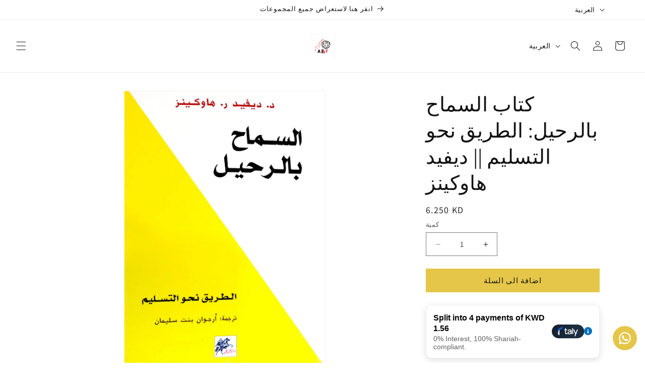

--- FILE ---
content_type: text/html; charset=utf-8
request_url: https://maktabakw.com/ar/products/letting-go
body_size: 30243
content:
<!doctype html>
<html class="js" lang="ar">
  <head>
    <script src="https://analytics.ahrefs.com/analytics.js" data-key="pE2k6oOLwho/4qNwfET3TQ" async></script>
    
    <meta charset="utf-8">
    <meta http-equiv="X-UA-Compatible" content="IE=edge">
    <meta name="viewport" content="width=device-width,initial-scale=1">
    <meta name="theme-color" content="">
    <link rel="canonical" href="https://maktabakw.com/ar/products/letting-go"><link rel="icon" type="image/png" href="//maktabakw.com/cdn/shop/files/IMG_9122.jpg?crop=center&height=32&v=1712160734&width=32"><link rel="preconnect" href="https://fonts.shopifycdn.com" crossorigin><title>
      كتاب السماح بالرحيل: الطريق نحو التسليم || ديفيد هاوكينز
 &ndash; Maktabakw</title>

    
      <meta name="description" content="كتاب السماح بالرحيل: الطريق نحو التسليم || ديفيد هاوكينز">
    

    

<meta property="og:site_name" content="Maktabakw">
<meta property="og:url" content="https://maktabakw.com/ar/products/letting-go">
<meta property="og:title" content="كتاب السماح بالرحيل: الطريق نحو التسليم || ديفيد هاوكينز">
<meta property="og:type" content="product">
<meta property="og:description" content="كتاب السماح بالرحيل: الطريق نحو التسليم || ديفيد هاوكينز"><meta property="og:image" content="http://maktabakw.com/cdn/shop/files/9789953978574.jpg?v=1757250746">
  <meta property="og:image:secure_url" content="https://maktabakw.com/cdn/shop/files/9789953978574.jpg?v=1757250746">
  <meta property="og:image:width" content="1280">
  <meta property="og:image:height" content="1760"><meta property="og:price:amount" content="6.25">
  <meta property="og:price:currency" content="KWD"><meta name="twitter:card" content="summary_large_image">
<meta name="twitter:title" content="كتاب السماح بالرحيل: الطريق نحو التسليم || ديفيد هاوكينز">
<meta name="twitter:description" content="كتاب السماح بالرحيل: الطريق نحو التسليم || ديفيد هاوكينز">


    <script src="//maktabakw.com/cdn/shop/t/24/assets/constants.js?v=132983761750457495441766157726" defer="defer"></script>
    <script src="//maktabakw.com/cdn/shop/t/24/assets/pubsub.js?v=25310214064522200911766157727" defer="defer"></script>
    <script src="//maktabakw.com/cdn/shop/t/24/assets/global.js?v=7301445359237545521766157726" defer="defer"></script>
    <script src="//maktabakw.com/cdn/shop/t/24/assets/details-disclosure.js?v=13653116266235556501766157726" defer="defer"></script>
    <script src="//maktabakw.com/cdn/shop/t/24/assets/details-modal.js?v=25581673532751508451766157726" defer="defer"></script>
    <script src="//maktabakw.com/cdn/shop/t/24/assets/search-form.js?v=133129549252120666541766157728" defer="defer"></script><script src="//maktabakw.com/cdn/shop/t/24/assets/animations.js?v=88693664871331136111766157726" defer="defer"></script><script>window.performance && window.performance.mark && window.performance.mark('shopify.content_for_header.start');</script><meta name="google-site-verification" content="ecFHwdiihTMDlihnuA9NiTeNO1KMS7_gZXsV-IAVDE8">
<meta id="shopify-digital-wallet" name="shopify-digital-wallet" content="/34889465900/digital_wallets/dialog">
<link rel="alternate" hreflang="x-default" href="https://maktabakw.com/products/letting-go">
<link rel="alternate" hreflang="en" href="https://maktabakw.com/products/letting-go">
<link rel="alternate" hreflang="ar" href="https://maktabakw.com/ar/products/letting-go">
<link rel="alternate" type="application/json+oembed" href="https://maktabakw.com/ar/products/letting-go.oembed">
<script async="async" src="/checkouts/internal/preloads.js?locale=ar-KW"></script>
<script id="shopify-features" type="application/json">{"accessToken":"5128b11aa59a24c3beae5014e799e091","betas":["rich-media-storefront-analytics"],"domain":"maktabakw.com","predictiveSearch":true,"shopId":34889465900,"locale":"ar"}</script>
<script>var Shopify = Shopify || {};
Shopify.shop = "atlaslibrary.myshopify.com";
Shopify.locale = "ar";
Shopify.currency = {"active":"KWD","rate":"1.0"};
Shopify.country = "KW";
Shopify.theme = {"name":"Updated copy of Updated copy of Dawn 15.3","id":152866062568,"schema_name":"Dawn","schema_version":"15.4.1","theme_store_id":887,"role":"main"};
Shopify.theme.handle = "null";
Shopify.theme.style = {"id":null,"handle":null};
Shopify.cdnHost = "maktabakw.com/cdn";
Shopify.routes = Shopify.routes || {};
Shopify.routes.root = "/ar/";</script>
<script type="module">!function(o){(o.Shopify=o.Shopify||{}).modules=!0}(window);</script>
<script>!function(o){function n(){var o=[];function n(){o.push(Array.prototype.slice.apply(arguments))}return n.q=o,n}var t=o.Shopify=o.Shopify||{};t.loadFeatures=n(),t.autoloadFeatures=n()}(window);</script>
<script id="shop-js-analytics" type="application/json">{"pageType":"product"}</script>
<script defer="defer" async type="module" src="//maktabakw.com/cdn/shopifycloud/shop-js/modules/v2/client.init-shop-cart-sync_BdyHc3Nr.en.esm.js"></script>
<script defer="defer" async type="module" src="//maktabakw.com/cdn/shopifycloud/shop-js/modules/v2/chunk.common_Daul8nwZ.esm.js"></script>
<script type="module">
  await import("//maktabakw.com/cdn/shopifycloud/shop-js/modules/v2/client.init-shop-cart-sync_BdyHc3Nr.en.esm.js");
await import("//maktabakw.com/cdn/shopifycloud/shop-js/modules/v2/chunk.common_Daul8nwZ.esm.js");

  window.Shopify.SignInWithShop?.initShopCartSync?.({"fedCMEnabled":true,"windoidEnabled":true});

</script>
<script>(function() {
  var isLoaded = false;
  function asyncLoad() {
    if (isLoaded) return;
    isLoaded = true;
    var urls = ["https:\/\/cdn.logbase.io\/lb-upsell-wrapper.js?shop=atlaslibrary.myshopify.com","https:\/\/configs.carthike.com\/carthike.js?shop=atlaslibrary.myshopify.com"];
    for (var i = 0; i < urls.length; i++) {
      var s = document.createElement('script');
      s.type = 'text/javascript';
      s.async = true;
      s.src = urls[i];
      var x = document.getElementsByTagName('script')[0];
      x.parentNode.insertBefore(s, x);
    }
  };
  if(window.attachEvent) {
    window.attachEvent('onload', asyncLoad);
  } else {
    window.addEventListener('load', asyncLoad, false);
  }
})();</script>
<script id="__st">var __st={"a":34889465900,"offset":10800,"reqid":"b136241c-0aaf-4c81-9101-4708f08efaf6-1768992089","pageurl":"maktabakw.com\/ar\/products\/letting-go","u":"c6e6e7608173","p":"product","rtyp":"product","rid":6078343053506};</script>
<script>window.ShopifyPaypalV4VisibilityTracking = true;</script>
<script id="captcha-bootstrap">!function(){'use strict';const t='contact',e='account',n='new_comment',o=[[t,t],['blogs',n],['comments',n],[t,'customer']],c=[[e,'customer_login'],[e,'guest_login'],[e,'recover_customer_password'],[e,'create_customer']],r=t=>t.map((([t,e])=>`form[action*='/${t}']:not([data-nocaptcha='true']) input[name='form_type'][value='${e}']`)).join(','),a=t=>()=>t?[...document.querySelectorAll(t)].map((t=>t.form)):[];function s(){const t=[...o],e=r(t);return a(e)}const i='password',u='form_key',d=['recaptcha-v3-token','g-recaptcha-response','h-captcha-response',i],f=()=>{try{return window.sessionStorage}catch{return}},m='__shopify_v',_=t=>t.elements[u];function p(t,e,n=!1){try{const o=window.sessionStorage,c=JSON.parse(o.getItem(e)),{data:r}=function(t){const{data:e,action:n}=t;return t[m]||n?{data:e,action:n}:{data:t,action:n}}(c);for(const[e,n]of Object.entries(r))t.elements[e]&&(t.elements[e].value=n);n&&o.removeItem(e)}catch(o){console.error('form repopulation failed',{error:o})}}const l='form_type',E='cptcha';function T(t){t.dataset[E]=!0}const w=window,h=w.document,L='Shopify',v='ce_forms',y='captcha';let A=!1;((t,e)=>{const n=(g='f06e6c50-85a8-45c8-87d0-21a2b65856fe',I='https://cdn.shopify.com/shopifycloud/storefront-forms-hcaptcha/ce_storefront_forms_captcha_hcaptcha.v1.5.2.iife.js',D={infoText:'Protected by hCaptcha',privacyText:'Privacy',termsText:'Terms'},(t,e,n)=>{const o=w[L][v],c=o.bindForm;if(c)return c(t,g,e,D).then(n);var r;o.q.push([[t,g,e,D],n]),r=I,A||(h.body.append(Object.assign(h.createElement('script'),{id:'captcha-provider',async:!0,src:r})),A=!0)});var g,I,D;w[L]=w[L]||{},w[L][v]=w[L][v]||{},w[L][v].q=[],w[L][y]=w[L][y]||{},w[L][y].protect=function(t,e){n(t,void 0,e),T(t)},Object.freeze(w[L][y]),function(t,e,n,w,h,L){const[v,y,A,g]=function(t,e,n){const i=e?o:[],u=t?c:[],d=[...i,...u],f=r(d),m=r(i),_=r(d.filter((([t,e])=>n.includes(e))));return[a(f),a(m),a(_),s()]}(w,h,L),I=t=>{const e=t.target;return e instanceof HTMLFormElement?e:e&&e.form},D=t=>v().includes(t);t.addEventListener('submit',(t=>{const e=I(t);if(!e)return;const n=D(e)&&!e.dataset.hcaptchaBound&&!e.dataset.recaptchaBound,o=_(e),c=g().includes(e)&&(!o||!o.value);(n||c)&&t.preventDefault(),c&&!n&&(function(t){try{if(!f())return;!function(t){const e=f();if(!e)return;const n=_(t);if(!n)return;const o=n.value;o&&e.removeItem(o)}(t);const e=Array.from(Array(32),(()=>Math.random().toString(36)[2])).join('');!function(t,e){_(t)||t.append(Object.assign(document.createElement('input'),{type:'hidden',name:u})),t.elements[u].value=e}(t,e),function(t,e){const n=f();if(!n)return;const o=[...t.querySelectorAll(`input[type='${i}']`)].map((({name:t})=>t)),c=[...d,...o],r={};for(const[a,s]of new FormData(t).entries())c.includes(a)||(r[a]=s);n.setItem(e,JSON.stringify({[m]:1,action:t.action,data:r}))}(t,e)}catch(e){console.error('failed to persist form',e)}}(e),e.submit())}));const S=(t,e)=>{t&&!t.dataset[E]&&(n(t,e.some((e=>e===t))),T(t))};for(const o of['focusin','change'])t.addEventListener(o,(t=>{const e=I(t);D(e)&&S(e,y())}));const B=e.get('form_key'),M=e.get(l),P=B&&M;t.addEventListener('DOMContentLoaded',(()=>{const t=y();if(P)for(const e of t)e.elements[l].value===M&&p(e,B);[...new Set([...A(),...v().filter((t=>'true'===t.dataset.shopifyCaptcha))])].forEach((e=>S(e,t)))}))}(h,new URLSearchParams(w.location.search),n,t,e,['guest_login'])})(!0,!0)}();</script>
<script integrity="sha256-4kQ18oKyAcykRKYeNunJcIwy7WH5gtpwJnB7kiuLZ1E=" data-source-attribution="shopify.loadfeatures" defer="defer" src="//maktabakw.com/cdn/shopifycloud/storefront/assets/storefront/load_feature-a0a9edcb.js" crossorigin="anonymous"></script>
<script data-source-attribution="shopify.dynamic_checkout.dynamic.init">var Shopify=Shopify||{};Shopify.PaymentButton=Shopify.PaymentButton||{isStorefrontPortableWallets:!0,init:function(){window.Shopify.PaymentButton.init=function(){};var t=document.createElement("script");t.src="https://maktabakw.com/cdn/shopifycloud/portable-wallets/latest/portable-wallets.ar.js",t.type="module",document.head.appendChild(t)}};
</script>
<script data-source-attribution="shopify.dynamic_checkout.buyer_consent">
  function portableWalletsHideBuyerConsent(e){var t=document.getElementById("shopify-buyer-consent"),n=document.getElementById("shopify-subscription-policy-button");t&&n&&(t.classList.add("hidden"),t.setAttribute("aria-hidden","true"),n.removeEventListener("click",e))}function portableWalletsShowBuyerConsent(e){var t=document.getElementById("shopify-buyer-consent"),n=document.getElementById("shopify-subscription-policy-button");t&&n&&(t.classList.remove("hidden"),t.removeAttribute("aria-hidden"),n.addEventListener("click",e))}window.Shopify?.PaymentButton&&(window.Shopify.PaymentButton.hideBuyerConsent=portableWalletsHideBuyerConsent,window.Shopify.PaymentButton.showBuyerConsent=portableWalletsShowBuyerConsent);
</script>
<script data-source-attribution="shopify.dynamic_checkout.cart.bootstrap">document.addEventListener("DOMContentLoaded",(function(){function t(){return document.querySelector("shopify-accelerated-checkout-cart, shopify-accelerated-checkout")}if(t())Shopify.PaymentButton.init();else{new MutationObserver((function(e,n){t()&&(Shopify.PaymentButton.init(),n.disconnect())})).observe(document.body,{childList:!0,subtree:!0})}}));
</script>
<script id="sections-script" data-sections="header" defer="defer" src="//maktabakw.com/cdn/shop/t/24/compiled_assets/scripts.js?v=16596"></script>
<script>window.performance && window.performance.mark && window.performance.mark('shopify.content_for_header.end');</script>


    <style data-shopify>
      @font-face {
  font-family: Assistant;
  font-weight: 400;
  font-style: normal;
  font-display: swap;
  src: url("//maktabakw.com/cdn/fonts/assistant/assistant_n4.9120912a469cad1cc292572851508ca49d12e768.woff2") format("woff2"),
       url("//maktabakw.com/cdn/fonts/assistant/assistant_n4.6e9875ce64e0fefcd3f4446b7ec9036b3ddd2985.woff") format("woff");
}

      @font-face {
  font-family: Assistant;
  font-weight: 700;
  font-style: normal;
  font-display: swap;
  src: url("//maktabakw.com/cdn/fonts/assistant/assistant_n7.bf44452348ec8b8efa3aa3068825305886b1c83c.woff2") format("woff2"),
       url("//maktabakw.com/cdn/fonts/assistant/assistant_n7.0c887fee83f6b3bda822f1150b912c72da0f7b64.woff") format("woff");
}

      
      
      @font-face {
  font-family: Assistant;
  font-weight: 400;
  font-style: normal;
  font-display: swap;
  src: url("//maktabakw.com/cdn/fonts/assistant/assistant_n4.9120912a469cad1cc292572851508ca49d12e768.woff2") format("woff2"),
       url("//maktabakw.com/cdn/fonts/assistant/assistant_n4.6e9875ce64e0fefcd3f4446b7ec9036b3ddd2985.woff") format("woff");
}


      
        :root,
        .color-background-1 {
          --color-background: 255,255,255;
        
          --gradient-background: #ffffff;
        

        

        --color-foreground: 18,18,18;
        --color-background-contrast: 191,191,191;
        --color-shadow: 18,18,18;
        --color-button: 229,198,73;
        --color-button-text: 18,18,18;
        --color-secondary-button: 255,255,255;
        --color-secondary-button-text: 18,18,18;
        --color-link: 18,18,18;
        --color-badge-foreground: 18,18,18;
        --color-badge-background: 255,255,255;
        --color-badge-border: 18,18,18;
        --payment-terms-background-color: rgb(255 255 255);
      }
      
        
        .color-background-2 {
          --color-background: 243,243,243;
        
          --gradient-background: #f3f3f3;
        

        

        --color-foreground: 18,18,18;
        --color-background-contrast: 179,179,179;
        --color-shadow: 18,18,18;
        --color-button: 18,18,18;
        --color-button-text: 243,243,243;
        --color-secondary-button: 243,243,243;
        --color-secondary-button-text: 18,18,18;
        --color-link: 18,18,18;
        --color-badge-foreground: 18,18,18;
        --color-badge-background: 243,243,243;
        --color-badge-border: 18,18,18;
        --payment-terms-background-color: rgb(243 243 243);
      }
      
        
        .color-inverse {
          --color-background: 36,40,51;
        
          --gradient-background: #242833;
        

        

        --color-foreground: 255,255,255;
        --color-background-contrast: 47,52,66;
        --color-shadow: 18,18,18;
        --color-button: 255,255,255;
        --color-button-text: 0,0,0;
        --color-secondary-button: 36,40,51;
        --color-secondary-button-text: 255,255,255;
        --color-link: 255,255,255;
        --color-badge-foreground: 255,255,255;
        --color-badge-background: 36,40,51;
        --color-badge-border: 255,255,255;
        --payment-terms-background-color: rgb(36 40 51);
      }
      
        
        .color-accent-1 {
          --color-background: 229,198,73;
        
          --gradient-background: #e5c649;
        

        

        --color-foreground: 18,18,18;
        --color-background-contrast: 153,127,22;
        --color-shadow: 18,18,18;
        --color-button: 18,18,18;
        --color-button-text: 229,198,73;
        --color-secondary-button: 229,198,73;
        --color-secondary-button-text: 18,18,18;
        --color-link: 18,18,18;
        --color-badge-foreground: 18,18,18;
        --color-badge-background: 229,198,73;
        --color-badge-border: 18,18,18;
        --payment-terms-background-color: rgb(229 198 73);
      }
      
        
        .color-accent-2 {
          --color-background: 229,198,73;
        
          --gradient-background: #e5c649;
        

        

        --color-foreground: 18,18,18;
        --color-background-contrast: 153,127,22;
        --color-shadow: 18,18,18;
        --color-button: 18,18,18;
        --color-button-text: 229,198,73;
        --color-secondary-button: 229,198,73;
        --color-secondary-button-text: 18,18,18;
        --color-link: 18,18,18;
        --color-badge-foreground: 18,18,18;
        --color-badge-background: 229,198,73;
        --color-badge-border: 18,18,18;
        --payment-terms-background-color: rgb(229 198 73);
      }
      

      body, .color-background-1, .color-background-2, .color-inverse, .color-accent-1, .color-accent-2 {
        color: rgba(var(--color-foreground), 0.75);
        background-color: rgb(var(--color-background));
      }

      :root {
        --font-body-family: Assistant, sans-serif;
        --font-body-style: normal;
        --font-body-weight: 400;
        --font-body-weight-bold: 700;

        --font-heading-family: Assistant, sans-serif;
        --font-heading-style: normal;
        --font-heading-weight: 400;

        --font-body-scale: 1.0;
        --font-heading-scale: 1.0;

        --media-padding: px;
        --media-border-opacity: 0.05;
        --media-border-width: 1px;
        --media-radius: 0px;
        --media-shadow-opacity: 0.0;
        --media-shadow-horizontal-offset: 0px;
        --media-shadow-vertical-offset: 0px;
        --media-shadow-blur-radius: 0px;
        --media-shadow-visible: 0;

        --page-width: 120rem;
        --page-width-margin: 0rem;

        --product-card-image-padding: 0.0rem;
        --product-card-corner-radius: 0.0rem;
        --product-card-text-alignment: left;
        --product-card-border-width: 0.0rem;
        --product-card-border-opacity: 0.0;
        --product-card-shadow-opacity: 0.1;
        --product-card-shadow-visible: 1;
        --product-card-shadow-horizontal-offset: 0.0rem;
        --product-card-shadow-vertical-offset: 0.0rem;
        --product-card-shadow-blur-radius: 0.0rem;

        --collection-card-image-padding: 0.0rem;
        --collection-card-corner-radius: 0.0rem;
        --collection-card-text-alignment: left;
        --collection-card-border-width: 0.0rem;
        --collection-card-border-opacity: 0.0;
        --collection-card-shadow-opacity: 0.1;
        --collection-card-shadow-visible: 1;
        --collection-card-shadow-horizontal-offset: 0.0rem;
        --collection-card-shadow-vertical-offset: 0.0rem;
        --collection-card-shadow-blur-radius: 0.0rem;

        --blog-card-image-padding: 0.0rem;
        --blog-card-corner-radius: 0.0rem;
        --blog-card-text-alignment: left;
        --blog-card-border-width: 0.0rem;
        --blog-card-border-opacity: 0.0;
        --blog-card-shadow-opacity: 0.1;
        --blog-card-shadow-visible: 1;
        --blog-card-shadow-horizontal-offset: 0.0rem;
        --blog-card-shadow-vertical-offset: 0.0rem;
        --blog-card-shadow-blur-radius: 0.0rem;

        --badge-corner-radius: 4.0rem;

        --popup-border-width: 1px;
        --popup-border-opacity: 0.1;
        --popup-corner-radius: 0px;
        --popup-shadow-opacity: 0.0;
        --popup-shadow-horizontal-offset: 0px;
        --popup-shadow-vertical-offset: 0px;
        --popup-shadow-blur-radius: 0px;

        --drawer-border-width: 1px;
        --drawer-border-opacity: 0.1;
        --drawer-shadow-opacity: 0.0;
        --drawer-shadow-horizontal-offset: 0px;
        --drawer-shadow-vertical-offset: 0px;
        --drawer-shadow-blur-radius: 0px;

        --spacing-sections-desktop: 0px;
        --spacing-sections-mobile: 0px;

        --grid-desktop-vertical-spacing: 8px;
        --grid-desktop-horizontal-spacing: 8px;
        --grid-mobile-vertical-spacing: 4px;
        --grid-mobile-horizontal-spacing: 4px;

        --text-boxes-border-opacity: 0.0;
        --text-boxes-border-width: 0px;
        --text-boxes-radius: 0px;
        --text-boxes-shadow-opacity: 0.0;
        --text-boxes-shadow-visible: 0;
        --text-boxes-shadow-horizontal-offset: 0px;
        --text-boxes-shadow-vertical-offset: 0px;
        --text-boxes-shadow-blur-radius: 0px;

        --buttons-radius: 0px;
        --buttons-radius-outset: 0px;
        --buttons-border-width: 1px;
        --buttons-border-opacity: 1.0;
        --buttons-shadow-opacity: 0.0;
        --buttons-shadow-visible: 0;
        --buttons-shadow-horizontal-offset: 0px;
        --buttons-shadow-vertical-offset: 0px;
        --buttons-shadow-blur-radius: 0px;
        --buttons-border-offset: 0px;

        --inputs-radius: 0px;
        --inputs-border-width: 1px;
        --inputs-border-opacity: 0.55;
        --inputs-shadow-opacity: 0.0;
        --inputs-shadow-horizontal-offset: 0px;
        --inputs-margin-offset: 0px;
        --inputs-shadow-vertical-offset: 0px;
        --inputs-shadow-blur-radius: 0px;
        --inputs-radius-outset: 0px;

        --variant-pills-radius: 40px;
        --variant-pills-border-width: 1px;
        --variant-pills-border-opacity: 0.55;
        --variant-pills-shadow-opacity: 0.0;
        --variant-pills-shadow-horizontal-offset: 0px;
        --variant-pills-shadow-vertical-offset: 0px;
        --variant-pills-shadow-blur-radius: 0px;
      }

      *,
      *::before,
      *::after {
        box-sizing: inherit;
      }

      html {
        box-sizing: border-box;
        font-size: calc(var(--font-body-scale) * 62.5%);
        height: 100%;
      }

      body {
        display: grid;
        grid-template-rows: auto auto 1fr auto;
        grid-template-columns: 100%;
        min-height: 100%;
        margin: 0;
        font-size: 1.5rem;
        letter-spacing: 0.06rem;
        line-height: calc(1 + 0.8 / var(--font-body-scale));
        font-family: var(--font-body-family);
        font-style: var(--font-body-style);
        font-weight: var(--font-body-weight);
      }

      @media screen and (min-width: 750px) {
        body {
          font-size: 1.6rem;
        }
      }
    </style>

    <link href="//maktabakw.com/cdn/shop/t/24/assets/base.css?v=159841507637079171801766157726" rel="stylesheet" type="text/css" media="all" />
    <link rel="stylesheet" href="//maktabakw.com/cdn/shop/t/24/assets/component-cart-items.css?v=13033300910818915211766157726" media="print" onload="this.media='all'">
      <link rel="preload" as="font" href="//maktabakw.com/cdn/fonts/assistant/assistant_n4.9120912a469cad1cc292572851508ca49d12e768.woff2" type="font/woff2" crossorigin>
      

      <link rel="preload" as="font" href="//maktabakw.com/cdn/fonts/assistant/assistant_n4.9120912a469cad1cc292572851508ca49d12e768.woff2" type="font/woff2" crossorigin>
      
<link href="//maktabakw.com/cdn/shop/t/24/assets/component-localization-form.css?v=170315343355214948141766157726" rel="stylesheet" type="text/css" media="all" />
      <script src="//maktabakw.com/cdn/shop/t/24/assets/localization-form.js?v=144176611646395275351766157727" defer="defer"></script><link
        rel="stylesheet"
        href="//maktabakw.com/cdn/shop/t/24/assets/component-predictive-search.css?v=118923337488134913561766157726"
        media="print"
        onload="this.media='all'"
      ><script>
      if (Shopify.designMode) {
        document.documentElement.classList.add('shopify-design-mode');
      }
    </script>
    
    <!-- TikTok Pixel Code Start -->

  <!-- BEGIN app block: shopify://apps/evlop-mobile-app/blocks/smart-app-banner/6ffdcb93-0190-49e4-8aba-7214fe2dbb97 -->

<script type="text/javascript">
  window.EvlopSmartAppBanner = window.EvlopSmartAppBanner || {};
   // mobile app banner settings
  window.EvlopSmartAppBanner.openInAppTitle = "{app_name}";
  window.EvlopSmartAppBanner.openInAppSubtitle = "{app_developer_name}";
  window.EvlopSmartAppBanner.openInAppDescriptionText = "افتح في تطبيق {اسم التطبيق}";
  window.EvlopSmartAppBanner.openAppButtonLabel = "مفتوح";
  // desktop app banner settings
  window.EvlopSmartAppBanner.desktopBannerTitle = "Download {app_name} app";
  window.EvlopSmartAppBanner.desktopBannerSubtitle = "Get our mobile app";
  window.EvlopSmartAppBanner.qrScanInstructions = "Scan to download";
</script>
<!-- END app block --><!-- BEGIN app block: shopify://apps/evlop-mobile-app/blocks/app-embed/6ffdcb93-0190-49e4-8aba-7214fe2dbb97 --><script type="text/javascript">
  window.EvlopMobileApp = window.EvlopMobileApp || {};
   
   window.EvlopMobileApp.containerCssSelector = "body";
   window.EvlopMobileApp.mainContentCssSelector = "main, #MainContent";
   window.EvlopMobileApp.headerCssSelector = "header, .shopify-section.shopify-section-group-header-group";
   window.EvlopMobileApp.footerCssSelector = "footer, .shopify-section.shopify-section-group-footer-group";
   window.EvlopMobileApp.elementsToHideCssSelector = ".app:hidden";
   window.EvlopMobileApp.extensionUrls = [
    "https://cdn.shopify.com/extensions/019b3030-41b4-759d-9a80-ad01f0e12688/evlop-app-builder-148/assets/app-embed_auth.js",
    "https://cdn.shopify.com/extensions/019b3030-41b4-759d-9a80-ad01f0e12688/evlop-app-builder-148/assets/app-embed_navigation.js",
    "https://cdn.shopify.com/extensions/019b3030-41b4-759d-9a80-ad01f0e12688/evlop-app-builder-148/assets/app-embed_http-interceptor.js",
   ]
  </script>
  <script src="https://cdn.shopify.com/extensions/019b3030-41b4-759d-9a80-ad01f0e12688/evlop-app-builder-148/assets/app-embed.js" defer></script>
<!-- END app block --><!-- BEGIN app block: shopify://apps/ck-whatsapp/blocks/app-embed-block/ce4c5d89-06d5-4502-b18d-35d424a3f693 --><!-- END app block --><script src="https://cdn.shopify.com/extensions/019b7cd0-6587-73c3-9937-bcc2249fa2c4/lb-upsell-227/assets/lb-selleasy.js" type="text/javascript" defer="defer"></script>
<script src="https://cdn.shopify.com/extensions/19689677-6488-4a31-adf3-fcf4359c5fd9/forms-2295/assets/shopify-forms-loader.js" type="text/javascript" defer="defer"></script>
<script src="https://cdn.shopify.com/extensions/019b3030-41b4-759d-9a80-ad01f0e12688/evlop-app-builder-148/assets/evlop-mobile-app-installer.js" type="text/javascript" defer="defer"></script>
<link href="https://cdn.shopify.com/extensions/019b3030-41b4-759d-9a80-ad01f0e12688/evlop-app-builder-148/assets/app-embed.css" rel="stylesheet" type="text/css" media="all">
<script src="https://cdn.shopify.com/extensions/019a80f9-1625-72ae-acb4-a68f4f57da5e/whatsapp-crm-dev-15/assets/carthike.js" type="text/javascript" defer="defer"></script>
<link href="https://monorail-edge.shopifysvc.com" rel="dns-prefetch">
<script>(function(){if ("sendBeacon" in navigator && "performance" in window) {try {var session_token_from_headers = performance.getEntriesByType('navigation')[0].serverTiming.find(x => x.name == '_s').description;} catch {var session_token_from_headers = undefined;}var session_cookie_matches = document.cookie.match(/_shopify_s=([^;]*)/);var session_token_from_cookie = session_cookie_matches && session_cookie_matches.length === 2 ? session_cookie_matches[1] : "";var session_token = session_token_from_headers || session_token_from_cookie || "";function handle_abandonment_event(e) {var entries = performance.getEntries().filter(function(entry) {return /monorail-edge.shopifysvc.com/.test(entry.name);});if (!window.abandonment_tracked && entries.length === 0) {window.abandonment_tracked = true;var currentMs = Date.now();var navigation_start = performance.timing.navigationStart;var payload = {shop_id: 34889465900,url: window.location.href,navigation_start,duration: currentMs - navigation_start,session_token,page_type: "product"};window.navigator.sendBeacon("https://monorail-edge.shopifysvc.com/v1/produce", JSON.stringify({schema_id: "online_store_buyer_site_abandonment/1.1",payload: payload,metadata: {event_created_at_ms: currentMs,event_sent_at_ms: currentMs}}));}}window.addEventListener('pagehide', handle_abandonment_event);}}());</script>
<script id="web-pixels-manager-setup">(function e(e,d,r,n,o){if(void 0===o&&(o={}),!Boolean(null===(a=null===(i=window.Shopify)||void 0===i?void 0:i.analytics)||void 0===a?void 0:a.replayQueue)){var i,a;window.Shopify=window.Shopify||{};var t=window.Shopify;t.analytics=t.analytics||{};var s=t.analytics;s.replayQueue=[],s.publish=function(e,d,r){return s.replayQueue.push([e,d,r]),!0};try{self.performance.mark("wpm:start")}catch(e){}var l=function(){var e={modern:/Edge?\/(1{2}[4-9]|1[2-9]\d|[2-9]\d{2}|\d{4,})\.\d+(\.\d+|)|Firefox\/(1{2}[4-9]|1[2-9]\d|[2-9]\d{2}|\d{4,})\.\d+(\.\d+|)|Chrom(ium|e)\/(9{2}|\d{3,})\.\d+(\.\d+|)|(Maci|X1{2}).+ Version\/(15\.\d+|(1[6-9]|[2-9]\d|\d{3,})\.\d+)([,.]\d+|)( \(\w+\)|)( Mobile\/\w+|) Safari\/|Chrome.+OPR\/(9{2}|\d{3,})\.\d+\.\d+|(CPU[ +]OS|iPhone[ +]OS|CPU[ +]iPhone|CPU IPhone OS|CPU iPad OS)[ +]+(15[._]\d+|(1[6-9]|[2-9]\d|\d{3,})[._]\d+)([._]\d+|)|Android:?[ /-](13[3-9]|1[4-9]\d|[2-9]\d{2}|\d{4,})(\.\d+|)(\.\d+|)|Android.+Firefox\/(13[5-9]|1[4-9]\d|[2-9]\d{2}|\d{4,})\.\d+(\.\d+|)|Android.+Chrom(ium|e)\/(13[3-9]|1[4-9]\d|[2-9]\d{2}|\d{4,})\.\d+(\.\d+|)|SamsungBrowser\/([2-9]\d|\d{3,})\.\d+/,legacy:/Edge?\/(1[6-9]|[2-9]\d|\d{3,})\.\d+(\.\d+|)|Firefox\/(5[4-9]|[6-9]\d|\d{3,})\.\d+(\.\d+|)|Chrom(ium|e)\/(5[1-9]|[6-9]\d|\d{3,})\.\d+(\.\d+|)([\d.]+$|.*Safari\/(?![\d.]+ Edge\/[\d.]+$))|(Maci|X1{2}).+ Version\/(10\.\d+|(1[1-9]|[2-9]\d|\d{3,})\.\d+)([,.]\d+|)( \(\w+\)|)( Mobile\/\w+|) Safari\/|Chrome.+OPR\/(3[89]|[4-9]\d|\d{3,})\.\d+\.\d+|(CPU[ +]OS|iPhone[ +]OS|CPU[ +]iPhone|CPU IPhone OS|CPU iPad OS)[ +]+(10[._]\d+|(1[1-9]|[2-9]\d|\d{3,})[._]\d+)([._]\d+|)|Android:?[ /-](13[3-9]|1[4-9]\d|[2-9]\d{2}|\d{4,})(\.\d+|)(\.\d+|)|Mobile Safari.+OPR\/([89]\d|\d{3,})\.\d+\.\d+|Android.+Firefox\/(13[5-9]|1[4-9]\d|[2-9]\d{2}|\d{4,})\.\d+(\.\d+|)|Android.+Chrom(ium|e)\/(13[3-9]|1[4-9]\d|[2-9]\d{2}|\d{4,})\.\d+(\.\d+|)|Android.+(UC? ?Browser|UCWEB|U3)[ /]?(15\.([5-9]|\d{2,})|(1[6-9]|[2-9]\d|\d{3,})\.\d+)\.\d+|SamsungBrowser\/(5\.\d+|([6-9]|\d{2,})\.\d+)|Android.+MQ{2}Browser\/(14(\.(9|\d{2,})|)|(1[5-9]|[2-9]\d|\d{3,})(\.\d+|))(\.\d+|)|K[Aa][Ii]OS\/(3\.\d+|([4-9]|\d{2,})\.\d+)(\.\d+|)/},d=e.modern,r=e.legacy,n=navigator.userAgent;return n.match(d)?"modern":n.match(r)?"legacy":"unknown"}(),u="modern"===l?"modern":"legacy",c=(null!=n?n:{modern:"",legacy:""})[u],f=function(e){return[e.baseUrl,"/wpm","/b",e.hashVersion,"modern"===e.buildTarget?"m":"l",".js"].join("")}({baseUrl:d,hashVersion:r,buildTarget:u}),m=function(e){var d=e.version,r=e.bundleTarget,n=e.surface,o=e.pageUrl,i=e.monorailEndpoint;return{emit:function(e){var a=e.status,t=e.errorMsg,s=(new Date).getTime(),l=JSON.stringify({metadata:{event_sent_at_ms:s},events:[{schema_id:"web_pixels_manager_load/3.1",payload:{version:d,bundle_target:r,page_url:o,status:a,surface:n,error_msg:t},metadata:{event_created_at_ms:s}}]});if(!i)return console&&console.warn&&console.warn("[Web Pixels Manager] No Monorail endpoint provided, skipping logging."),!1;try{return self.navigator.sendBeacon.bind(self.navigator)(i,l)}catch(e){}var u=new XMLHttpRequest;try{return u.open("POST",i,!0),u.setRequestHeader("Content-Type","text/plain"),u.send(l),!0}catch(e){return console&&console.warn&&console.warn("[Web Pixels Manager] Got an unhandled error while logging to Monorail."),!1}}}}({version:r,bundleTarget:l,surface:e.surface,pageUrl:self.location.href,monorailEndpoint:e.monorailEndpoint});try{o.browserTarget=l,function(e){var d=e.src,r=e.async,n=void 0===r||r,o=e.onload,i=e.onerror,a=e.sri,t=e.scriptDataAttributes,s=void 0===t?{}:t,l=document.createElement("script"),u=document.querySelector("head"),c=document.querySelector("body");if(l.async=n,l.src=d,a&&(l.integrity=a,l.crossOrigin="anonymous"),s)for(var f in s)if(Object.prototype.hasOwnProperty.call(s,f))try{l.dataset[f]=s[f]}catch(e){}if(o&&l.addEventListener("load",o),i&&l.addEventListener("error",i),u)u.appendChild(l);else{if(!c)throw new Error("Did not find a head or body element to append the script");c.appendChild(l)}}({src:f,async:!0,onload:function(){if(!function(){var e,d;return Boolean(null===(d=null===(e=window.Shopify)||void 0===e?void 0:e.analytics)||void 0===d?void 0:d.initialized)}()){var d=window.webPixelsManager.init(e)||void 0;if(d){var r=window.Shopify.analytics;r.replayQueue.forEach((function(e){var r=e[0],n=e[1],o=e[2];d.publishCustomEvent(r,n,o)})),r.replayQueue=[],r.publish=d.publishCustomEvent,r.visitor=d.visitor,r.initialized=!0}}},onerror:function(){return m.emit({status:"failed",errorMsg:"".concat(f," has failed to load")})},sri:function(e){var d=/^sha384-[A-Za-z0-9+/=]+$/;return"string"==typeof e&&d.test(e)}(c)?c:"",scriptDataAttributes:o}),m.emit({status:"loading"})}catch(e){m.emit({status:"failed",errorMsg:(null==e?void 0:e.message)||"Unknown error"})}}})({shopId: 34889465900,storefrontBaseUrl: "https://maktabakw.com",extensionsBaseUrl: "https://extensions.shopifycdn.com/cdn/shopifycloud/web-pixels-manager",monorailEndpoint: "https://monorail-edge.shopifysvc.com/unstable/produce_batch",surface: "storefront-renderer",enabledBetaFlags: ["2dca8a86"],webPixelsConfigList: [{"id":"581042408","configuration":"{\"accountID\":\"selleasy-metrics-track\"}","eventPayloadVersion":"v1","runtimeContext":"STRICT","scriptVersion":"5aac1f99a8ca74af74cea751ede503d2","type":"APP","apiClientId":5519923,"privacyPurposes":[],"dataSharingAdjustments":{"protectedCustomerApprovalScopes":["read_customer_email","read_customer_name","read_customer_personal_data"]}},{"id":"390168808","configuration":"{\"config\":\"{\\\"google_tag_ids\\\":[\\\"GT-WFMZ7S8\\\",\\\"AW-657897502\\\",\\\"GT-WRDM2TL\\\"],\\\"target_country\\\":\\\"KW\\\",\\\"gtag_events\\\":[{\\\"type\\\":\\\"begin_checkout\\\",\\\"action_label\\\":[\\\"G-W9Z1V5B0N5\\\",\\\"AW-657897502\\\/NTJmCPbBnIMbEJ7w2rkC\\\"]},{\\\"type\\\":\\\"search\\\",\\\"action_label\\\":[\\\"G-W9Z1V5B0N5\\\",\\\"AW-657897502\\\/3cxICILCnIMbEJ7w2rkC\\\"]},{\\\"type\\\":\\\"view_item\\\",\\\"action_label\\\":[\\\"G-W9Z1V5B0N5\\\",\\\"AW-657897502\\\/ZO83CP_BnIMbEJ7w2rkC\\\",\\\"MC-CETP2VXJ0N\\\"]},{\\\"type\\\":\\\"purchase\\\",\\\"action_label\\\":[\\\"G-W9Z1V5B0N5\\\",\\\"AW-657897502\\\/ua18CPPBnIMbEJ7w2rkC\\\",\\\"MC-CETP2VXJ0N\\\"]},{\\\"type\\\":\\\"page_view\\\",\\\"action_label\\\":[\\\"G-W9Z1V5B0N5\\\",\\\"AW-657897502\\\/sOasCPzBnIMbEJ7w2rkC\\\",\\\"MC-CETP2VXJ0N\\\"]},{\\\"type\\\":\\\"add_payment_info\\\",\\\"action_label\\\":[\\\"G-W9Z1V5B0N5\\\",\\\"AW-657897502\\\/QrmyCIXCnIMbEJ7w2rkC\\\"]},{\\\"type\\\":\\\"add_to_cart\\\",\\\"action_label\\\":[\\\"G-W9Z1V5B0N5\\\",\\\"AW-657897502\\\/4s3OCPnBnIMbEJ7w2rkC\\\"]}],\\\"enable_monitoring_mode\\\":false}\"}","eventPayloadVersion":"v1","runtimeContext":"OPEN","scriptVersion":"b2a88bafab3e21179ed38636efcd8a93","type":"APP","apiClientId":1780363,"privacyPurposes":[],"dataSharingAdjustments":{"protectedCustomerApprovalScopes":["read_customer_address","read_customer_email","read_customer_name","read_customer_personal_data","read_customer_phone"]}},{"id":"116457704","configuration":"{\"pixel_id\":\"428207389984013\",\"pixel_type\":\"facebook_pixel\",\"metaapp_system_user_token\":\"-\"}","eventPayloadVersion":"v1","runtimeContext":"OPEN","scriptVersion":"ca16bc87fe92b6042fbaa3acc2fbdaa6","type":"APP","apiClientId":2329312,"privacyPurposes":["ANALYTICS","MARKETING","SALE_OF_DATA"],"dataSharingAdjustments":{"protectedCustomerApprovalScopes":["read_customer_address","read_customer_email","read_customer_name","read_customer_personal_data","read_customer_phone"]}},{"id":"shopify-app-pixel","configuration":"{}","eventPayloadVersion":"v1","runtimeContext":"STRICT","scriptVersion":"0450","apiClientId":"shopify-pixel","type":"APP","privacyPurposes":["ANALYTICS","MARKETING"]},{"id":"shopify-custom-pixel","eventPayloadVersion":"v1","runtimeContext":"LAX","scriptVersion":"0450","apiClientId":"shopify-pixel","type":"CUSTOM","privacyPurposes":["ANALYTICS","MARKETING"]}],isMerchantRequest: false,initData: {"shop":{"name":"Maktabakw","paymentSettings":{"currencyCode":"KWD"},"myshopifyDomain":"atlaslibrary.myshopify.com","countryCode":"KW","storefrontUrl":"https:\/\/maktabakw.com\/ar"},"customer":null,"cart":null,"checkout":null,"productVariants":[{"price":{"amount":6.25,"currencyCode":"KWD"},"product":{"title":"كتاب السماح بالرحيل: الطريق نحو التسليم || ديفيد هاوكينز","vendor":"Maktaba","id":"6078343053506","untranslatedTitle":"كتاب السماح بالرحيل: الطريق نحو التسليم || ديفيد هاوكينز","url":"\/ar\/products\/letting-go","type":""},"id":"37568840597698","image":{"src":"\/\/maktabakw.com\/cdn\/shop\/files\/9789953978574.jpg?v=1757250746"},"sku":"","title":"Default Title","untranslatedTitle":"Default Title"}],"purchasingCompany":null},},"https://maktabakw.com/cdn","fcfee988w5aeb613cpc8e4bc33m6693e112",{"modern":"","legacy":""},{"shopId":"34889465900","storefrontBaseUrl":"https:\/\/maktabakw.com","extensionBaseUrl":"https:\/\/extensions.shopifycdn.com\/cdn\/shopifycloud\/web-pixels-manager","surface":"storefront-renderer","enabledBetaFlags":"[\"2dca8a86\"]","isMerchantRequest":"false","hashVersion":"fcfee988w5aeb613cpc8e4bc33m6693e112","publish":"custom","events":"[[\"page_viewed\",{}],[\"product_viewed\",{\"productVariant\":{\"price\":{\"amount\":6.25,\"currencyCode\":\"KWD\"},\"product\":{\"title\":\"كتاب السماح بالرحيل: الطريق نحو التسليم || ديفيد هاوكينز\",\"vendor\":\"Maktaba\",\"id\":\"6078343053506\",\"untranslatedTitle\":\"كتاب السماح بالرحيل: الطريق نحو التسليم || ديفيد هاوكينز\",\"url\":\"\/ar\/products\/letting-go\",\"type\":\"\"},\"id\":\"37568840597698\",\"image\":{\"src\":\"\/\/maktabakw.com\/cdn\/shop\/files\/9789953978574.jpg?v=1757250746\"},\"sku\":\"\",\"title\":\"Default Title\",\"untranslatedTitle\":\"Default Title\"}}]]"});</script><script>
  window.ShopifyAnalytics = window.ShopifyAnalytics || {};
  window.ShopifyAnalytics.meta = window.ShopifyAnalytics.meta || {};
  window.ShopifyAnalytics.meta.currency = 'KWD';
  var meta = {"product":{"id":6078343053506,"gid":"gid:\/\/shopify\/Product\/6078343053506","vendor":"Maktaba","type":"","handle":"letting-go","variants":[{"id":37568840597698,"price":625,"name":"كتاب السماح بالرحيل: الطريق نحو التسليم || ديفيد هاوكينز","public_title":null,"sku":""}],"remote":false},"page":{"pageType":"product","resourceType":"product","resourceId":6078343053506,"requestId":"b136241c-0aaf-4c81-9101-4708f08efaf6-1768992089"}};
  for (var attr in meta) {
    window.ShopifyAnalytics.meta[attr] = meta[attr];
  }
</script>
<script class="analytics">
  (function () {
    var customDocumentWrite = function(content) {
      var jquery = null;

      if (window.jQuery) {
        jquery = window.jQuery;
      } else if (window.Checkout && window.Checkout.$) {
        jquery = window.Checkout.$;
      }

      if (jquery) {
        jquery('body').append(content);
      }
    };

    var hasLoggedConversion = function(token) {
      if (token) {
        return document.cookie.indexOf('loggedConversion=' + token) !== -1;
      }
      return false;
    }

    var setCookieIfConversion = function(token) {
      if (token) {
        var twoMonthsFromNow = new Date(Date.now());
        twoMonthsFromNow.setMonth(twoMonthsFromNow.getMonth() + 2);

        document.cookie = 'loggedConversion=' + token + '; expires=' + twoMonthsFromNow;
      }
    }

    var trekkie = window.ShopifyAnalytics.lib = window.trekkie = window.trekkie || [];
    if (trekkie.integrations) {
      return;
    }
    trekkie.methods = [
      'identify',
      'page',
      'ready',
      'track',
      'trackForm',
      'trackLink'
    ];
    trekkie.factory = function(method) {
      return function() {
        var args = Array.prototype.slice.call(arguments);
        args.unshift(method);
        trekkie.push(args);
        return trekkie;
      };
    };
    for (var i = 0; i < trekkie.methods.length; i++) {
      var key = trekkie.methods[i];
      trekkie[key] = trekkie.factory(key);
    }
    trekkie.load = function(config) {
      trekkie.config = config || {};
      trekkie.config.initialDocumentCookie = document.cookie;
      var first = document.getElementsByTagName('script')[0];
      var script = document.createElement('script');
      script.type = 'text/javascript';
      script.onerror = function(e) {
        var scriptFallback = document.createElement('script');
        scriptFallback.type = 'text/javascript';
        scriptFallback.onerror = function(error) {
                var Monorail = {
      produce: function produce(monorailDomain, schemaId, payload) {
        var currentMs = new Date().getTime();
        var event = {
          schema_id: schemaId,
          payload: payload,
          metadata: {
            event_created_at_ms: currentMs,
            event_sent_at_ms: currentMs
          }
        };
        return Monorail.sendRequest("https://" + monorailDomain + "/v1/produce", JSON.stringify(event));
      },
      sendRequest: function sendRequest(endpointUrl, payload) {
        // Try the sendBeacon API
        if (window && window.navigator && typeof window.navigator.sendBeacon === 'function' && typeof window.Blob === 'function' && !Monorail.isIos12()) {
          var blobData = new window.Blob([payload], {
            type: 'text/plain'
          });

          if (window.navigator.sendBeacon(endpointUrl, blobData)) {
            return true;
          } // sendBeacon was not successful

        } // XHR beacon

        var xhr = new XMLHttpRequest();

        try {
          xhr.open('POST', endpointUrl);
          xhr.setRequestHeader('Content-Type', 'text/plain');
          xhr.send(payload);
        } catch (e) {
          console.log(e);
        }

        return false;
      },
      isIos12: function isIos12() {
        return window.navigator.userAgent.lastIndexOf('iPhone; CPU iPhone OS 12_') !== -1 || window.navigator.userAgent.lastIndexOf('iPad; CPU OS 12_') !== -1;
      }
    };
    Monorail.produce('monorail-edge.shopifysvc.com',
      'trekkie_storefront_load_errors/1.1',
      {shop_id: 34889465900,
      theme_id: 152866062568,
      app_name: "storefront",
      context_url: window.location.href,
      source_url: "//maktabakw.com/cdn/s/trekkie.storefront.cd680fe47e6c39ca5d5df5f0a32d569bc48c0f27.min.js"});

        };
        scriptFallback.async = true;
        scriptFallback.src = '//maktabakw.com/cdn/s/trekkie.storefront.cd680fe47e6c39ca5d5df5f0a32d569bc48c0f27.min.js';
        first.parentNode.insertBefore(scriptFallback, first);
      };
      script.async = true;
      script.src = '//maktabakw.com/cdn/s/trekkie.storefront.cd680fe47e6c39ca5d5df5f0a32d569bc48c0f27.min.js';
      first.parentNode.insertBefore(script, first);
    };
    trekkie.load(
      {"Trekkie":{"appName":"storefront","development":false,"defaultAttributes":{"shopId":34889465900,"isMerchantRequest":null,"themeId":152866062568,"themeCityHash":"12027649476158523488","contentLanguage":"ar","currency":"KWD","eventMetadataId":"6a4faeb0-56d0-40c4-9aab-194e39d684da"},"isServerSideCookieWritingEnabled":true,"monorailRegion":"shop_domain","enabledBetaFlags":["65f19447"]},"Session Attribution":{},"S2S":{"facebookCapiEnabled":true,"source":"trekkie-storefront-renderer","apiClientId":580111}}
    );

    var loaded = false;
    trekkie.ready(function() {
      if (loaded) return;
      loaded = true;

      window.ShopifyAnalytics.lib = window.trekkie;

      var originalDocumentWrite = document.write;
      document.write = customDocumentWrite;
      try { window.ShopifyAnalytics.merchantGoogleAnalytics.call(this); } catch(error) {};
      document.write = originalDocumentWrite;

      window.ShopifyAnalytics.lib.page(null,{"pageType":"product","resourceType":"product","resourceId":6078343053506,"requestId":"b136241c-0aaf-4c81-9101-4708f08efaf6-1768992089","shopifyEmitted":true});

      var match = window.location.pathname.match(/checkouts\/(.+)\/(thank_you|post_purchase)/)
      var token = match? match[1]: undefined;
      if (!hasLoggedConversion(token)) {
        setCookieIfConversion(token);
        window.ShopifyAnalytics.lib.track("Viewed Product",{"currency":"KWD","variantId":37568840597698,"productId":6078343053506,"productGid":"gid:\/\/shopify\/Product\/6078343053506","name":"كتاب السماح بالرحيل: الطريق نحو التسليم || ديفيد هاوكينز","price":"6.250","sku":"","brand":"Maktaba","variant":null,"category":"","nonInteraction":true,"remote":false},undefined,undefined,{"shopifyEmitted":true});
      window.ShopifyAnalytics.lib.track("monorail:\/\/trekkie_storefront_viewed_product\/1.1",{"currency":"KWD","variantId":37568840597698,"productId":6078343053506,"productGid":"gid:\/\/shopify\/Product\/6078343053506","name":"كتاب السماح بالرحيل: الطريق نحو التسليم || ديفيد هاوكينز","price":"6.250","sku":"","brand":"Maktaba","variant":null,"category":"","nonInteraction":true,"remote":false,"referer":"https:\/\/maktabakw.com\/ar\/products\/letting-go"});
      }
    });


        var eventsListenerScript = document.createElement('script');
        eventsListenerScript.async = true;
        eventsListenerScript.src = "//maktabakw.com/cdn/shopifycloud/storefront/assets/shop_events_listener-3da45d37.js";
        document.getElementsByTagName('head')[0].appendChild(eventsListenerScript);

})();</script>
  <script>
  if (!window.ga || (window.ga && typeof window.ga !== 'function')) {
    window.ga = function ga() {
      (window.ga.q = window.ga.q || []).push(arguments);
      if (window.Shopify && window.Shopify.analytics && typeof window.Shopify.analytics.publish === 'function') {
        window.Shopify.analytics.publish("ga_stub_called", {}, {sendTo: "google_osp_migration"});
      }
      console.error("Shopify's Google Analytics stub called with:", Array.from(arguments), "\nSee https://help.shopify.com/manual/promoting-marketing/pixels/pixel-migration#google for more information.");
    };
    if (window.Shopify && window.Shopify.analytics && typeof window.Shopify.analytics.publish === 'function') {
      window.Shopify.analytics.publish("ga_stub_initialized", {}, {sendTo: "google_osp_migration"});
    }
  }
</script>
<script
  defer
  src="https://maktabakw.com/cdn/shopifycloud/perf-kit/shopify-perf-kit-3.0.4.min.js"
  data-application="storefront-renderer"
  data-shop-id="34889465900"
  data-render-region="gcp-us-central1"
  data-page-type="product"
  data-theme-instance-id="152866062568"
  data-theme-name="Dawn"
  data-theme-version="15.4.1"
  data-monorail-region="shop_domain"
  data-resource-timing-sampling-rate="10"
  data-shs="true"
  data-shs-beacon="true"
  data-shs-export-with-fetch="true"
  data-shs-logs-sample-rate="1"
  data-shs-beacon-endpoint="https://maktabakw.com/api/collect"
></script>
</head>

  <body class="gradient animate--hover-default">
    <a class="skip-to-content-link button visually-hidden" href="#MainContent">
      تخطى الى المحتوى
    </a><!-- BEGIN sections: header-group -->
<div id="shopify-section-sections--20189726703848__announcement-bar" class="shopify-section shopify-section-group-header-group announcement-bar-section"><link href="//maktabakw.com/cdn/shop/t/24/assets/component-slideshow.css?v=17933591812325749411766157726" rel="stylesheet" type="text/css" media="all" />
<link href="//maktabakw.com/cdn/shop/t/24/assets/component-slider.css?v=14039311878856620671766157726" rel="stylesheet" type="text/css" media="all" />


<div
  class="utility-bar color-background-1 gradient utility-bar--bottom-border header-localization"
>
  <div class="page-width utility-bar__grid utility-bar__grid--3-col"><div
        class="announcement-bar announcement-bar--one-announcement"
        role="region"
        aria-label="إعلان"
        
      ><a
              href="/ar/collections"
              class="announcement-bar__link link link--text focus-inset animate-arrow"
            ><p class="announcement-bar__message h5">
            <span>انقر هنا لاستعراض جميع المجموعات</span><svg xmlns="http://www.w3.org/2000/svg" fill="none" class="icon icon-arrow" viewBox="0 0 14 10"><path fill="currentColor" fill-rule="evenodd" d="M8.537.808a.5.5 0 0 1 .817-.162l4 4a.5.5 0 0 1 0 .708l-4 4a.5.5 0 1 1-.708-.708L11.793 5.5H1a.5.5 0 0 1 0-1h10.793L8.646 1.354a.5.5 0 0 1-.109-.546" clip-rule="evenodd"/></svg>
</p></a></div><div class="localization-wrapper">
<localization-form class="small-hide medium-hide"><form method="post" action="/ar/localization" id="AnnouncementLanguageForm" accept-charset="UTF-8" class="localization-form" enctype="multipart/form-data"><input type="hidden" name="form_type" value="localization" /><input type="hidden" name="utf8" value="✓" /><input type="hidden" name="_method" value="put" /><input type="hidden" name="return_to" value="/ar/products/letting-go" /><div>
              <h2 class="visually-hidden" id="AnnouncementLanguageLabel">لغة</h2><div class="disclosure">
  <button
    type="button"
    class="disclosure__button localization-form__select localization-selector link link--text caption-large"
    aria-expanded="false"
    aria-controls="AnnouncementLanguageList"
    aria-describedby="AnnouncementLanguageLabel"
  >
    <span>العربية</span>
    <svg class="icon icon-caret" viewBox="0 0 10 6"><path fill="currentColor" fill-rule="evenodd" d="M9.354.646a.5.5 0 0 0-.708 0L5 4.293 1.354.646a.5.5 0 0 0-.708.708l4 4a.5.5 0 0 0 .708 0l4-4a.5.5 0 0 0 0-.708" clip-rule="evenodd"/></svg>

  </button>
  <div class="disclosure__list-wrapper language-selector" hidden>
    <ul id="AnnouncementLanguageList" role="list" class="disclosure__list list-unstyled"><li class="disclosure__item" tabindex="-1">
          <a
            class="link link--text disclosure__link caption-large focus-inset"
            href="#"
            hreflang="en"
            lang="en"
            
            data-value="en"
          >
            <span
              
                class="visibility-hidden"
              
            ><svg xmlns="http://www.w3.org/2000/svg" fill="none" class="icon icon-checkmark" viewBox="0 0 12 9"><path fill="currentColor" fill-rule="evenodd" d="M11.35.643a.5.5 0 0 1 .006.707l-6.77 6.886a.5.5 0 0 1-.719-.006L.638 4.845a.5.5 0 1 1 .724-.69l2.872 3.011 6.41-6.517a.5.5 0 0 1 .707-.006z" clip-rule="evenodd"/></svg>
</span>
            <span>
              English
            </span>
          </a>
        </li><li class="disclosure__item" tabindex="-1">
          <a
            class="link link--text disclosure__link caption-large focus-inset"
            href="#"
            hreflang="ar"
            lang="ar"
            
              aria-current="true"
            
            data-value="ar"
          >
            <span
              
            ><svg xmlns="http://www.w3.org/2000/svg" fill="none" class="icon icon-checkmark" viewBox="0 0 12 9"><path fill="currentColor" fill-rule="evenodd" d="M11.35.643a.5.5 0 0 1 .006.707l-6.77 6.886a.5.5 0 0 1-.719-.006L.638 4.845a.5.5 0 1 1 .724-.69l2.872 3.011 6.41-6.517a.5.5 0 0 1 .707-.006z" clip-rule="evenodd"/></svg>
</span>
            <span>
              العربية
            </span>
          </a>
        </li></ul>
  </div>
</div>
<input type="hidden" name="locale_code" value="ar">
</div></form></localization-form></div>
  </div>
</div>


</div><div id="shopify-section-sections--20189726703848__header" class="shopify-section shopify-section-group-header-group section-header"><link rel="stylesheet" href="//maktabakw.com/cdn/shop/t/24/assets/component-list-menu.css?v=151968516119678728991766157726" media="print" onload="this.media='all'">
<link rel="stylesheet" href="//maktabakw.com/cdn/shop/t/24/assets/component-search.css?v=165164710990765432851766157726" media="print" onload="this.media='all'">
<link rel="stylesheet" href="//maktabakw.com/cdn/shop/t/24/assets/component-menu-drawer.css?v=147478906057189667651766157726" media="print" onload="this.media='all'">
<link
  rel="stylesheet"
  href="//maktabakw.com/cdn/shop/t/24/assets/component-cart-notification.css?v=54116361853792938221766157726"
  media="print"
  onload="this.media='all'"
><link rel="stylesheet" href="//maktabakw.com/cdn/shop/t/24/assets/component-price.css?v=47596247576480123001766157726" media="print" onload="this.media='all'"><style>
  header-drawer {
    justify-self: start;
    margin-left: -1.2rem;
  }.scrolled-past-header .header__heading-logo-wrapper {
      width: 75%;
    }.menu-drawer-container {
    display: flex;
  }

  .list-menu {
    list-style: none;
    padding: 0;
    margin: 0;
  }

  .list-menu--inline {
    display: inline-flex;
    flex-wrap: wrap;
  }

  summary.list-menu__item {
    padding-right: 2.7rem;
  }

  .list-menu__item {
    display: flex;
    align-items: center;
    line-height: calc(1 + 0.3 / var(--font-body-scale));
  }

  .list-menu__item--link {
    text-decoration: none;
    padding-bottom: 1rem;
    padding-top: 1rem;
    line-height: calc(1 + 0.8 / var(--font-body-scale));
  }

  @media screen and (min-width: 750px) {
    .list-menu__item--link {
      padding-bottom: 0.5rem;
      padding-top: 0.5rem;
    }
  }
</style><style data-shopify>.header {
    padding: 10px 3rem 10px 3rem;
  }

  .section-header {
    position: sticky; /* This is for fixing a Safari z-index issue. PR #2147 */
    margin-bottom: 0px;
  }

  @media screen and (min-width: 750px) {
    .section-header {
      margin-bottom: 0px;
    }
  }

  @media screen and (min-width: 990px) {
    .header {
      padding-top: 20px;
      padding-bottom: 20px;
    }
  }</style><script src="//maktabakw.com/cdn/shop/t/24/assets/cart-notification.js?v=133508293167896966491766157726" defer="defer"></script>

<sticky-header
  
    data-sticky-type="reduce-logo-size"
  
  class="header-wrapper color-background-1 gradient header-wrapper--border-bottom"
><header class="header header--middle-center header--mobile-center page-width drawer-menu header--has-menu header--has-account">

<header-drawer data-breakpoint="desktop">
  <details id="Details-menu-drawer-container" class="menu-drawer-container">
    <summary
      class="header__icon header__icon--menu header__icon--summary link focus-inset"
      aria-label="لائحة الطعام"
    >
      <span><svg xmlns="http://www.w3.org/2000/svg" fill="none" class="icon icon-hamburger" viewBox="0 0 18 16"><path fill="currentColor" d="M1 .5a.5.5 0 1 0 0 1h15.71a.5.5 0 0 0 0-1zM.5 8a.5.5 0 0 1 .5-.5h15.71a.5.5 0 0 1 0 1H1A.5.5 0 0 1 .5 8m0 7a.5.5 0 0 1 .5-.5h15.71a.5.5 0 0 1 0 1H1a.5.5 0 0 1-.5-.5"/></svg>
<svg xmlns="http://www.w3.org/2000/svg" fill="none" class="icon icon-close" viewBox="0 0 18 17"><path fill="currentColor" d="M.865 15.978a.5.5 0 0 0 .707.707l7.433-7.431 7.579 7.282a.501.501 0 0 0 .846-.37.5.5 0 0 0-.153-.351L9.712 8.546l7.417-7.416a.5.5 0 1 0-.707-.708L8.991 7.853 1.413.573a.5.5 0 1 0-.693.72l7.563 7.268z"/></svg>
</span>
    </summary>
    <div id="menu-drawer" class="gradient menu-drawer motion-reduce color-background-1">
      <div class="menu-drawer__inner-container">
        <div class="menu-drawer__navigation-container">
          <nav class="menu-drawer__navigation">
            <ul class="menu-drawer__menu has-submenu list-menu" role="list"><li><a
                      id="HeaderDrawer-downlad-atlas-app"
                      href="https://onelink.to/37pdbb"
                      class="menu-drawer__menu-item list-menu__item link link--text focus-inset"
                      
                    >
                      حملوا تطبيق مكتبة أطلس على ايفون و اندرويد
                    </a></li><li><a
                      id="HeaderDrawer-search"
                      href="/ar/search"
                      class="menu-drawer__menu-item list-menu__item link link--text focus-inset"
                      
                    >
                      البحث
                    </a></li><li><details id="Details-menu-drawer-menu-item-3">
                      <summary
                        id="HeaderDrawer-back-to-school"
                        class="menu-drawer__menu-item list-menu__item link link--text focus-inset"
                      >
                        العودة إلى المدرسة 
                        <span class="svg-wrapper"><svg xmlns="http://www.w3.org/2000/svg" fill="none" class="icon icon-arrow" viewBox="0 0 14 10"><path fill="currentColor" fill-rule="evenodd" d="M8.537.808a.5.5 0 0 1 .817-.162l4 4a.5.5 0 0 1 0 .708l-4 4a.5.5 0 1 1-.708-.708L11.793 5.5H1a.5.5 0 0 1 0-1h10.793L8.646 1.354a.5.5 0 0 1-.109-.546" clip-rule="evenodd"/></svg>
</span>
                        <span class="svg-wrapper"><svg class="icon icon-caret" viewBox="0 0 10 6"><path fill="currentColor" fill-rule="evenodd" d="M9.354.646a.5.5 0 0 0-.708 0L5 4.293 1.354.646a.5.5 0 0 0-.708.708l4 4a.5.5 0 0 0 .708 0l4-4a.5.5 0 0 0 0-.708" clip-rule="evenodd"/></svg>
</span>
                      </summary>
                      <div
                        id="link-back-to-school"
                        class="menu-drawer__submenu has-submenu gradient motion-reduce"
                        tabindex="-1"
                      >
                        <div class="menu-drawer__inner-submenu">
                          <button class="menu-drawer__close-button link link--text focus-inset" aria-expanded="true">
                            <span class="svg-wrapper"><svg xmlns="http://www.w3.org/2000/svg" fill="none" class="icon icon-arrow" viewBox="0 0 14 10"><path fill="currentColor" fill-rule="evenodd" d="M8.537.808a.5.5 0 0 1 .817-.162l4 4a.5.5 0 0 1 0 .708l-4 4a.5.5 0 1 1-.708-.708L11.793 5.5H1a.5.5 0 0 1 0-1h10.793L8.646 1.354a.5.5 0 0 1-.109-.546" clip-rule="evenodd"/></svg>
</span>
                            العودة إلى المدرسة 
                          </button>
                          <ul class="menu-drawer__menu list-menu" role="list" tabindex="-1"><li><a
                                    id="HeaderDrawer-back-to-school-ais-american-international-school-stationery-supply-list"
                                    href="/ar/collections/ais-american-international-school-stationery-supply-list"
                                    class="menu-drawer__menu-item link link--text list-menu__item focus-inset"
                                    
                                  >
                                    قائمة مستلزمات القرطاسية لـ AIS (المدرسة الدولية الأمريكية)
                                  </a></li><li><a
                                    id="HeaderDrawer-back-to-school-alghanim-bilingual-school-gbs-stationery-supply-lists"
                                    href="/ar/collections/alghanim-bilingual-school-gbs-stationery-supply-lists"
                                    class="menu-drawer__menu-item link link--text list-menu__item focus-inset"
                                    
                                  >
                                    قوائم القرطاسية والإمدادات المدرسية لمدارس الغانم ثنائية اللغة (GBS)
                                  </a></li><li><a
                                    id="HeaderDrawer-back-to-school-american-baccalaureate-school-abs-stationery-supply-lists"
                                    href="/ar/collections/american-baccalaureate-school-abs-stationery-supply-lists"
                                    class="menu-drawer__menu-item link link--text list-menu__item focus-inset"
                                    
                                  >
                                    قوائم القرطاسية والإمدادات المدرسية في مدرسة البكالوريا الأمريكية (ABS)
                                  </a></li><li><a
                                    id="HeaderDrawer-back-to-school-american-creativity-academy-aca-stationery-school-supply-lists"
                                    href="/ar/collections/american-creativity-academy-aca-stationery-school-supply-lists"
                                    class="menu-drawer__menu-item link link--text list-menu__item focus-inset"
                                    
                                  >
                                    قوائم القرطاسية والإمدادات المدرسية لأكاديمية الإبداع الأمريكية (ACA)
                                  </a></li><li><a
                                    id="HeaderDrawer-back-to-school-ask-american-school-of-kuwait-stationery-supply-list"
                                    href="/ar/collections/ask-american-school-of-kuwait-stationery-supply-list"
                                    class="menu-drawer__menu-item link link--text list-menu__item focus-inset"
                                    
                                  >
                                    قائمة لوازم القرطاسية لـ مدرسة الكويت الأمريكية (ASK)
                                  </a></li><li><a
                                    id="HeaderDrawer-back-to-school-bayan-bilingual-school-supply-lists"
                                    href="/ar/collections/bayan-bilingual-school-supply-lists"
                                    class="menu-drawer__menu-item link link--text list-menu__item focus-inset"
                                    
                                  >
                                    قوائم مستلزمات مدرسة بيان ثنائية اللغة
                                  </a></li><li><a
                                    id="HeaderDrawer-back-to-school-bis-albayan-bilingual-school-stationery-supply-lists"
                                    href="/ar/collections/bis-albayan-bilingual-school-stationery-supply-lists"
                                    class="menu-drawer__menu-item link link--text list-menu__item focus-inset"
                                    
                                  >
                                    قوائم لوازم القرطاسية لمدارس بي آي إس الأبيان ثنائية اللغة
                                  </a></li><li><a
                                    id="HeaderDrawer-back-to-school-canadian-bilingual-school-cbs-supply-lists"
                                    href="/ar/collections/canadian-bilingual-school-cbs-supply-lists"
                                    class="menu-drawer__menu-item link link--text list-menu__item focus-inset"
                                    
                                  >
                                    قوائم لوازم مدرسة كندية ثنائية اللغة (CBS)
                                  </a></li><li><a
                                    id="HeaderDrawer-back-to-school-ghars-bilingual-school-stationery-supply-lists"
                                    href="/ar/collections/ghars-bilingual-school-stationery-supply-lists"
                                    class="menu-drawer__menu-item link link--text list-menu__item focus-inset"
                                    
                                  >
                                    قوائم القرطاسية والإمدادات المدرسية في مدرسة غارس ثنائية اللغة
                                  </a></li></ul>
                        </div>
                      </div>
                    </details></li><li><details id="Details-menu-drawer-menu-item-4">
                      <summary
                        id="HeaderDrawer-language-اللغة"
                        class="menu-drawer__menu-item list-menu__item link link--text focus-inset"
                      >
                        تغير اللغة
                        <span class="svg-wrapper"><svg xmlns="http://www.w3.org/2000/svg" fill="none" class="icon icon-arrow" viewBox="0 0 14 10"><path fill="currentColor" fill-rule="evenodd" d="M8.537.808a.5.5 0 0 1 .817-.162l4 4a.5.5 0 0 1 0 .708l-4 4a.5.5 0 1 1-.708-.708L11.793 5.5H1a.5.5 0 0 1 0-1h10.793L8.646 1.354a.5.5 0 0 1-.109-.546" clip-rule="evenodd"/></svg>
</span>
                        <span class="svg-wrapper"><svg class="icon icon-caret" viewBox="0 0 10 6"><path fill="currentColor" fill-rule="evenodd" d="M9.354.646a.5.5 0 0 0-.708 0L5 4.293 1.354.646a.5.5 0 0 0-.708.708l4 4a.5.5 0 0 0 .708 0l4-4a.5.5 0 0 0 0-.708" clip-rule="evenodd"/></svg>
</span>
                      </summary>
                      <div
                        id="link-language-اللغة"
                        class="menu-drawer__submenu has-submenu gradient motion-reduce"
                        tabindex="-1"
                      >
                        <div class="menu-drawer__inner-submenu">
                          <button class="menu-drawer__close-button link link--text focus-inset" aria-expanded="true">
                            <span class="svg-wrapper"><svg xmlns="http://www.w3.org/2000/svg" fill="none" class="icon icon-arrow" viewBox="0 0 14 10"><path fill="currentColor" fill-rule="evenodd" d="M8.537.808a.5.5 0 0 1 .817-.162l4 4a.5.5 0 0 1 0 .708l-4 4a.5.5 0 1 1-.708-.708L11.793 5.5H1a.5.5 0 0 1 0-1h10.793L8.646 1.354a.5.5 0 0 1-.109-.546" clip-rule="evenodd"/></svg>
</span>
                            تغير اللغة
                          </button>
                          <ul class="menu-drawer__menu list-menu" role="list" tabindex="-1"><li><a
                                    id="HeaderDrawer-language-اللغة-العربية"
                                    href="https://maktabakw.com/ar"
                                    class="menu-drawer__menu-item link link--text list-menu__item focus-inset"
                                    
                                  >
                                    عربي
                                  </a></li><li><a
                                    id="HeaderDrawer-language-اللغة-english"
                                    href="/ar"
                                    class="menu-drawer__menu-item link link--text list-menu__item focus-inset"
                                    
                                  >
                                    إنجليزي
                                  </a></li></ul>
                        </div>
                      </div>
                    </details></li><li><details id="Details-menu-drawer-menu-item-5">
                      <summary
                        id="HeaderDrawer-stationery"
                        class="menu-drawer__menu-item list-menu__item link link--text focus-inset"
                      >
                        الأدوات المكتبية 
                        <span class="svg-wrapper"><svg xmlns="http://www.w3.org/2000/svg" fill="none" class="icon icon-arrow" viewBox="0 0 14 10"><path fill="currentColor" fill-rule="evenodd" d="M8.537.808a.5.5 0 0 1 .817-.162l4 4a.5.5 0 0 1 0 .708l-4 4a.5.5 0 1 1-.708-.708L11.793 5.5H1a.5.5 0 0 1 0-1h10.793L8.646 1.354a.5.5 0 0 1-.109-.546" clip-rule="evenodd"/></svg>
</span>
                        <span class="svg-wrapper"><svg class="icon icon-caret" viewBox="0 0 10 6"><path fill="currentColor" fill-rule="evenodd" d="M9.354.646a.5.5 0 0 0-.708 0L5 4.293 1.354.646a.5.5 0 0 0-.708.708l4 4a.5.5 0 0 0 .708 0l4-4a.5.5 0 0 0 0-.708" clip-rule="evenodd"/></svg>
</span>
                      </summary>
                      <div
                        id="link-stationery"
                        class="menu-drawer__submenu has-submenu gradient motion-reduce"
                        tabindex="-1"
                      >
                        <div class="menu-drawer__inner-submenu">
                          <button class="menu-drawer__close-button link link--text focus-inset" aria-expanded="true">
                            <span class="svg-wrapper"><svg xmlns="http://www.w3.org/2000/svg" fill="none" class="icon icon-arrow" viewBox="0 0 14 10"><path fill="currentColor" fill-rule="evenodd" d="M8.537.808a.5.5 0 0 1 .817-.162l4 4a.5.5 0 0 1 0 .708l-4 4a.5.5 0 1 1-.708-.708L11.793 5.5H1a.5.5 0 0 1 0-1h10.793L8.646 1.354a.5.5 0 0 1-.109-.546" clip-rule="evenodd"/></svg>
</span>
                            الأدوات المكتبية 
                          </button>
                          <ul class="menu-drawer__menu list-menu" role="list" tabindex="-1"><li><a
                                    id="HeaderDrawer-stationery-stationery-offers"
                                    href="/ar/collections/stationery-offers"
                                    class="menu-drawer__menu-item link link--text list-menu__item focus-inset"
                                    
                                  >
                                    عروض القرطاسية 
                                  </a></li><li><a
                                    id="HeaderDrawer-stationery-school-bags"
                                    href="/ar/collections/school-bags"
                                    class="menu-drawer__menu-item link link--text list-menu__item focus-inset"
                                    
                                  >
                                    الحقائب المدرسية 
                                  </a></li><li><a
                                    id="HeaderDrawer-stationery-boards"
                                    href="/ar/collections/boards-%D8%A7%D9%84%D8%B3%D8%A8%D9%88%D8%B1%D8%A7%D8%AA"
                                    class="menu-drawer__menu-item link link--text list-menu__item focus-inset"
                                    
                                  >
                                    اللوحات و السبورات
                                  </a></li><li><a
                                    id="HeaderDrawer-stationery-writing-pens"
                                    href="/ar/collections/writing-%D8%A7%D9%84%D8%A7%D9%82%D9%84%D8%A7%D9%85"
                                    class="menu-drawer__menu-item link link--text list-menu__item focus-inset"
                                    
                                  >
                                    أقلام الكتابة
                                  </a></li><li><a
                                    id="HeaderDrawer-stationery-sharpners"
                                    href="/ar/collections/sharpners-%D8%A8%D8%B1%D8%A7%D9%8A%D8%A7%D8%AA"
                                    class="menu-drawer__menu-item link link--text list-menu__item focus-inset"
                                    
                                  >
                                    برايات
                                  </a></li><li><a
                                    id="HeaderDrawer-stationery-staplers"
                                    href="/ar/collections/staplers-%D8%AF%D8%A8%D8%A7%D8%B3%D8%A7%D8%AA"
                                    class="menu-drawer__menu-item link link--text list-menu__item focus-inset"
                                    
                                  >
                                    دباسات
                                  </a></li><li><a
                                    id="HeaderDrawer-stationery-rulers"
                                    href="/ar/collections/rulers-%D8%A7%D9%84%D9%85%D8%B3%D8%A7%D8%B7%D8%B1"
                                    class="menu-drawer__menu-item link link--text list-menu__item focus-inset"
                                    
                                  >
                                    المساطر
                                  </a></li><li><a
                                    id="HeaderDrawer-stationery-notes-notebooks"
                                    href="/ar/collections/notes-%D8%AF%D9%81%D8%A7%D8%AA%D8%B1"
                                    class="menu-drawer__menu-item link link--text list-menu__item focus-inset"
                                    
                                  >
                                    الملاحظات والدفاتر
                                  </a></li><li><a
                                    id="HeaderDrawer-stationery-files"
                                    href="/ar/collections/files-%D9%85%D9%84%D9%81%D8%A7%D8%AA"
                                    class="menu-drawer__menu-item link link--text list-menu__item focus-inset"
                                    
                                  >
                                    ملفات
                                  </a></li><li><a
                                    id="HeaderDrawer-stationery-erasors"
                                    href="/ar/collections/erasors-%D8%A7%D9%84%D9%85%D8%AD%D8%A7%D9%8A%D8%A7%D8%AA"
                                    class="menu-drawer__menu-item link link--text list-menu__item focus-inset"
                                    
                                  >
                                    المحايات
                                  </a></li><li><a
                                    id="HeaderDrawer-stationery-highlighters"
                                    href="/ar/collections/highlighters"
                                    class="menu-drawer__menu-item link link--text list-menu__item focus-inset"
                                    
                                  >
                                    أقلام التحديد
                                  </a></li><li><a
                                    id="HeaderDrawer-stationery-punchers"
                                    href="/ar/collections/punchers"
                                    class="menu-drawer__menu-item link link--text list-menu__item focus-inset"
                                    
                                  >
                                    الخرامات
                                  </a></li><li><a
                                    id="HeaderDrawer-stationery-glue"
                                    href="/ar/collections/glue-%D8%A7%D9%84%D8%B5%D9%85%D8%BA"
                                    class="menu-drawer__menu-item link link--text list-menu__item focus-inset"
                                    
                                  >
                                    صمغ
                                  </a></li><li><a
                                    id="HeaderDrawer-stationery-scissors"
                                    href="/ar/collections/scissors"
                                    class="menu-drawer__menu-item link link--text list-menu__item focus-inset"
                                    
                                  >
                                    مقص
                                  </a></li><li><a
                                    id="HeaderDrawer-stationery-lunch-boxes"
                                    href="/ar/collections/lunch-boxes"
                                    class="menu-drawer__menu-item link link--text list-menu__item focus-inset"
                                    
                                  >
                                    لانش بوكس
                                  </a></li><li><a
                                    id="HeaderDrawer-stationery-class"
                                    href="/ar/collections/class-%D9%83%D9%84%D8%A7%D8%B3"
                                    class="menu-drawer__menu-item link link--text list-menu__item focus-inset"
                                    
                                  >
                                    قرطاسية كلاس
                                  </a></li><li><a
                                    id="HeaderDrawer-stationery-stickers-and-tapes"
                                    href="/ar/collections/stickers"
                                    class="menu-drawer__menu-item link link--text list-menu__item focus-inset"
                                    
                                  >
                                    الملصقات والأشرطة
                                  </a></li><li><a
                                    id="HeaderDrawer-stationery-cutters"
                                    href="/ar/collections/cutters"
                                    class="menu-drawer__menu-item link link--text list-menu__item focus-inset"
                                    
                                  >
                                    القواطع
                                  </a></li><li><a
                                    id="HeaderDrawer-stationery-envelopes"
                                    href="/ar/collections/envelopes"
                                    class="menu-drawer__menu-item link link--text list-menu__item focus-inset"
                                    
                                  >
                                    المغلفات و الاظرف
                                  </a></li><li><a
                                    id="HeaderDrawer-stationery-calculator"
                                    href="/ar/collections/calculator"
                                    class="menu-drawer__menu-item link link--text list-menu__item focus-inset"
                                    
                                  >
                                    آلة حاسبة
                                  </a></li></ul>
                        </div>
                      </div>
                    </details></li><li><details id="Details-menu-drawer-menu-item-6">
                      <summary
                        id="HeaderDrawer-collections"
                        class="menu-drawer__menu-item list-menu__item link link--text focus-inset"
                      >
                        المجموعات
                        <span class="svg-wrapper"><svg xmlns="http://www.w3.org/2000/svg" fill="none" class="icon icon-arrow" viewBox="0 0 14 10"><path fill="currentColor" fill-rule="evenodd" d="M8.537.808a.5.5 0 0 1 .817-.162l4 4a.5.5 0 0 1 0 .708l-4 4a.5.5 0 1 1-.708-.708L11.793 5.5H1a.5.5 0 0 1 0-1h10.793L8.646 1.354a.5.5 0 0 1-.109-.546" clip-rule="evenodd"/></svg>
</span>
                        <span class="svg-wrapper"><svg class="icon icon-caret" viewBox="0 0 10 6"><path fill="currentColor" fill-rule="evenodd" d="M9.354.646a.5.5 0 0 0-.708 0L5 4.293 1.354.646a.5.5 0 0 0-.708.708l4 4a.5.5 0 0 0 .708 0l4-4a.5.5 0 0 0 0-.708" clip-rule="evenodd"/></svg>
</span>
                      </summary>
                      <div
                        id="link-collections"
                        class="menu-drawer__submenu has-submenu gradient motion-reduce"
                        tabindex="-1"
                      >
                        <div class="menu-drawer__inner-submenu">
                          <button class="menu-drawer__close-button link link--text focus-inset" aria-expanded="true">
                            <span class="svg-wrapper"><svg xmlns="http://www.w3.org/2000/svg" fill="none" class="icon icon-arrow" viewBox="0 0 14 10"><path fill="currentColor" fill-rule="evenodd" d="M8.537.808a.5.5 0 0 1 .817-.162l4 4a.5.5 0 0 1 0 .708l-4 4a.5.5 0 1 1-.708-.708L11.793 5.5H1a.5.5 0 0 1 0-1h10.793L8.646 1.354a.5.5 0 0 1-.109-.546" clip-rule="evenodd"/></svg>
</span>
                            المجموعات
                          </button>
                          <ul class="menu-drawer__menu list-menu" role="list" tabindex="-1"><li><a
                                    id="HeaderDrawer-collections-staff-selected"
                                    href="/ar/collections/staff-selected"
                                    class="menu-drawer__menu-item link link--text list-menu__item focus-inset"
                                    
                                  >
                                    اصناف مختارة
                                  </a></li><li><a
                                    id="HeaderDrawer-collections-office-supplies"
                                    href="/ar/collections/office-supplies-%D9%84%D9%88%D8%A7%D8%B2%D9%85-%D9%85%D9%83%D8%AA%D8%A8%D9%8A%D8%A9"
                                    class="menu-drawer__menu-item link link--text list-menu__item focus-inset"
                                    
                                  >
                                    اللوازم المكتبية
                                  </a></li><li><a
                                    id="HeaderDrawer-collections-art-offer"
                                    href="/ar/collections/offers-section-kuwait-delivery"
                                    class="menu-drawer__menu-item link link--text list-menu__item focus-inset"
                                    
                                  >
                                    عروض الفنية
                                  </a></li><li><a
                                    id="HeaderDrawer-collections-art-collection"
                                    href="/ar/collections/art-supplies-kuwait-delivery"
                                    class="menu-drawer__menu-item link link--text list-menu__item focus-inset"
                                    
                                  >
                                    قسم الفنية
                                  </a></li><li><a
                                    id="HeaderDrawer-collections-new-arrival"
                                    href="/ar/collections/new-arrival"
                                    class="menu-drawer__menu-item link link--text list-menu__item focus-inset"
                                    
                                  >
                                    الاصناف الجديدة
                                  </a></li><li><a
                                    id="HeaderDrawer-collections-best-seller"
                                    href="/ar/collections/frontpage"
                                    class="menu-drawer__menu-item link link--text list-menu__item focus-inset"
                                    
                                  >
                                    الأكثر مبيعًا
                                  </a></li><li><a
                                    id="HeaderDrawer-collections-clay-and-play-dough"
                                    href="/ar/collections/clay-and-play-dough-%D8%B7%D9%8A%D9%86-%D8%A7%D9%84%D8%B5%D9%84%D8%B5%D8%A7%D9%84-%D9%88-%D8%A7%D9%84%D8%B9%D8%AC%D9%8A%D9%86%D8%A9"
                                    class="menu-drawer__menu-item link link--text list-menu__item focus-inset"
                                    
                                  >
                                    طين صلصال
                                  </a></li><li><a
                                    id="HeaderDrawer-collections-desk-sets"
                                    href="/ar/collections/desk-sets-office"
                                    class="menu-drawer__menu-item link link--text list-menu__item focus-inset"
                                    
                                  >
                                    مجموعات مكتبية
                                  </a></li><li><a
                                    id="HeaderDrawer-collections-gifts"
                                    href="/ar/collections/%D8%A7%D9%84%D9%87%D8%AF%D8%A7%D9%8A%D8%A7"
                                    class="menu-drawer__menu-item link link--text list-menu__item focus-inset"
                                    
                                  >
                                    الهدايا
                                  </a></li><li><a
                                    id="HeaderDrawer-collections-less-than-1-kd"
                                    href="/ar/collections/less-than-1-kd-%D8%A7%D9%82%D9%84-%D9%85%D9%86-1-%D8%AF%D9%83"
                                    class="menu-drawer__menu-item link link--text list-menu__item focus-inset"
                                    
                                  >
                                    أقل من 1 د.ك
                                  </a></li><li><a
                                    id="HeaderDrawer-collections-party-section"
                                    href="/ar/collections/party-section-%D9%82%D8%B3%D9%85-%D8%A7%D8%B9%D9%8A%D8%A7%D8%AF-%D8%A7%D9%84%D9%85%D9%8A%D9%84%D8%A7%D8%AF-%D9%88-%D8%A7%D9%84%D8%AD%D9%81%D9%84%D8%A7%D8%AA"
                                    class="menu-drawer__menu-item link link--text list-menu__item focus-inset"
                                    
                                  >
                                    قسم الحفلات
                                  </a></li><li><a
                                    id="HeaderDrawer-collections-printer-ink"
                                    href="/ar/collections/printer-inks-delivery-kuwait"
                                    class="menu-drawer__menu-item link link--text list-menu__item focus-inset"
                                    
                                  >
                                    حبر الطابعة
                                  </a></li><li><a
                                    id="HeaderDrawer-collections-student-notes"
                                    href="/ar/collections/student-notes"
                                    class="menu-drawer__menu-item link link--text list-menu__item focus-inset"
                                    
                                  >
                                    قسم المذكرات
                                  </a></li><li><a
                                    id="HeaderDrawer-collections-teachers-section"
                                    href="/ar/collections/teacher-section"
                                    class="menu-drawer__menu-item link link--text list-menu__item focus-inset"
                                    
                                  >
                                    قسم المعلمين
                                  </a></li><li><a
                                    id="HeaderDrawer-collections-gadgets"
                                    href="/ar/collections/gadgets-%D8%A7%D9%84%D8%A7%D8%AC%D9%87%D8%B2%D9%87"
                                    class="menu-drawer__menu-item link link--text list-menu__item focus-inset"
                                    
                                  >
                                    الاجهزه
                                  </a></li><li><a
                                    id="HeaderDrawer-collections-saboorah"
                                    href="/ar/collections/saboorah-%D8%A7%D8%B3%D8%AA%D8%B1%D8%A7%D8%AA%D9%8A%D8%AC%D9%8A%D8%A7%D8%AA-%D8%B3%D8%A8%D9%88%D8%B1%D8%A9"
                                    class="menu-drawer__menu-item link link--text list-menu__item focus-inset"
                                    
                                  >
                                    🇰🇼 صبورة
                                  </a></li><li><a
                                    id="HeaderDrawer-collections-children-education"
                                    href="/ar/collections/children-books-%D9%82%D8%B5%D8%B5-%D9%88%D8%AA%D8%AF%D8%B1%D9%8A%D8%A8%D8%A7%D8%AA-%D8%A7%D9%84%D8%A7%D8%B7%D9%81%D8%A7%D9%84"
                                    class="menu-drawer__menu-item link link--text list-menu__item focus-inset"
                                    
                                  >
                                    تعليم الاطفال
                                  </a></li><li><a
                                    id="HeaderDrawer-collections-flags"
                                    href="/ar/collections/flags"
                                    class="menu-drawer__menu-item link link--text list-menu__item focus-inset"
                                    
                                  >
                                    أعلام
                                  </a></li><li><a
                                    id="HeaderDrawer-collections-dictionaries"
                                    href="/ar/collections/dictionaries"
                                    class="menu-drawer__menu-item link link--text list-menu__item focus-inset"
                                    
                                  >
                                    القواميس
                                  </a></li><li><a
                                    id="HeaderDrawer-collections-islamic-items"
                                    href="/ar/collections/%D8%B2%D9%8A%D9%86%D8%A9-%D8%B1%D9%85%D8%B6%D8%A7%D9%86-%D9%81%D9%88%D8%A7%D9%86%D9%8A%D8%B3"
                                    class="menu-drawer__menu-item link link--text list-menu__item focus-inset"
                                    
                                  >
                                    الإسلامية
                                  </a></li><li><a
                                    id="HeaderDrawer-collections-cooking-books"
                                    href="/ar/collections/cooking-books"
                                    class="menu-drawer__menu-item link link--text list-menu__item focus-inset"
                                    
                                  >
                                    كتب الطبخ
                                  </a></li><li><a
                                    id="HeaderDrawer-collections-perfume-section"
                                    href="/ar/collections/perfume-section"
                                    class="menu-drawer__menu-item link link--text list-menu__item focus-inset"
                                    
                                  >
                                    قسم العطور
                                  </a></li><li><a
                                    id="HeaderDrawer-collections-greeting-cards"
                                    href="/ar/collections/greeting-cards"
                                    class="menu-drawer__menu-item link link--text list-menu__item focus-inset"
                                    
                                  >
                                    بطاقات ترحيبية
                                  </a></li><li><a
                                    id="HeaderDrawer-collections-paper-section"
                                    href="/ar/collections/paper-section"
                                    class="menu-drawer__menu-item link link--text list-menu__item focus-inset"
                                    
                                  >
                                    قسم الورق
                                  </a></li><li><a
                                    id="HeaderDrawer-collections-water-bottles"
                                    href="/ar/collections/water-bottles"
                                    class="menu-drawer__menu-item link link--text list-menu__item focus-inset"
                                    
                                  >
                                    مطارات الماء
                                  </a></li></ul>
                        </div>
                      </div>
                    </details></li><li><details id="Details-menu-drawer-menu-item-7">
                      <summary
                        id="HeaderDrawer-arts"
                        class="menu-drawer__menu-item list-menu__item link link--text focus-inset"
                      >
                        الفنية
                        <span class="svg-wrapper"><svg xmlns="http://www.w3.org/2000/svg" fill="none" class="icon icon-arrow" viewBox="0 0 14 10"><path fill="currentColor" fill-rule="evenodd" d="M8.537.808a.5.5 0 0 1 .817-.162l4 4a.5.5 0 0 1 0 .708l-4 4a.5.5 0 1 1-.708-.708L11.793 5.5H1a.5.5 0 0 1 0-1h10.793L8.646 1.354a.5.5 0 0 1-.109-.546" clip-rule="evenodd"/></svg>
</span>
                        <span class="svg-wrapper"><svg class="icon icon-caret" viewBox="0 0 10 6"><path fill="currentColor" fill-rule="evenodd" d="M9.354.646a.5.5 0 0 0-.708 0L5 4.293 1.354.646a.5.5 0 0 0-.708.708l4 4a.5.5 0 0 0 .708 0l4-4a.5.5 0 0 0 0-.708" clip-rule="evenodd"/></svg>
</span>
                      </summary>
                      <div
                        id="link-arts"
                        class="menu-drawer__submenu has-submenu gradient motion-reduce"
                        tabindex="-1"
                      >
                        <div class="menu-drawer__inner-submenu">
                          <button class="menu-drawer__close-button link link--text focus-inset" aria-expanded="true">
                            <span class="svg-wrapper"><svg xmlns="http://www.w3.org/2000/svg" fill="none" class="icon icon-arrow" viewBox="0 0 14 10"><path fill="currentColor" fill-rule="evenodd" d="M8.537.808a.5.5 0 0 1 .817-.162l4 4a.5.5 0 0 1 0 .708l-4 4a.5.5 0 1 1-.708-.708L11.793 5.5H1a.5.5 0 0 1 0-1h10.793L8.646 1.354a.5.5 0 0 1-.109-.546" clip-rule="evenodd"/></svg>
</span>
                            الفنية
                          </button>
                          <ul class="menu-drawer__menu list-menu" role="list" tabindex="-1"><li><a
                                    id="HeaderDrawer-arts-resin"
                                    href="/ar/collections/resin-epoxy-art-kuwait-delivery"
                                    class="menu-drawer__menu-item link link--text list-menu__item focus-inset"
                                    
                                  >
                                    قسم الريزن
                                  </a></li><li><a
                                    id="HeaderDrawer-arts-canvas"
                                    href="/ar/collections/canvas-%D9%84%D9%88%D8%AD%D8%A7%D8%AA-%D9%83%D8%A7%D9%86%D9%81%D8%A7%D8%B3-%D9%84%D9%84%D8%B1%D8%B3%D9%85"
                                    class="menu-drawer__menu-item link link--text list-menu__item focus-inset"
                                    
                                  >
                                    لوحات كافناس
                                  </a></li><li><a
                                    id="HeaderDrawer-arts-acrylic-paint"
                                    href="/ar/collections/acrylic-paint-%D8%A7%D9%84%D9%88%D8%A7%D9%86-%D8%A7%D9%84%D8%A7%D9%83%D8%B1%D9%8A%D9%84%D9%8A%D9%83"
                                    class="menu-drawer__menu-item link link--text list-menu__item focus-inset"
                                    
                                  >
                                    الوان أكريليك
                                  </a></li><li><a
                                    id="HeaderDrawer-arts-glitter"
                                    href="/ar/collections/glitter-%D8%A7%D9%84%D8%B2%D8%B1%D9%8A"
                                    class="menu-drawer__menu-item link link--text list-menu__item focus-inset"
                                    
                                  >
                                    القليتر و الرزي
                                  </a></li><li><a
                                    id="HeaderDrawer-arts-foam"
                                    href="/ar/collections/foam-%D8%A7%D9%84%D9%81%D9%84%D9%8A%D9%86%D8%A7%D8%AA"
                                    class="menu-drawer__menu-item link link--text list-menu__item focus-inset"
                                    
                                  >
                                    فلين
                                  </a></li><li><a
                                    id="HeaderDrawer-arts-face-paint"
                                    href="/ar/collections/face-paint-%D8%A7%D9%84%D9%88%D8%A7%D9%86-%D8%A7%D9%84%D9%88%D8%AC%D9%87"
                                    class="menu-drawer__menu-item link link--text list-menu__item focus-inset"
                                    
                                  >
                                    رسم على الوجه
                                  </a></li><li><a
                                    id="HeaderDrawer-arts-colored-pens"
                                    href="/ar/collections/colored-pens-%D8%A7%D9%84%D8%A7%D9%82%D9%84%D8%A7%D9%85-%D8%A7%D9%84%D9%84%D9%88%D9%86%D9%87-%D9%88-%D8%A7%D9%84%D9%85%D8%A7%D8%B1%D9%83%D8%B1%D8%B2"
                                    class="menu-drawer__menu-item link link--text list-menu__item focus-inset"
                                    
                                  >
                                    الأقلام الملونة
                                  </a></li><li><a
                                    id="HeaderDrawer-arts-slime-section"
                                    href="/ar/collections/slime-section"
                                    class="menu-drawer__menu-item link link--text list-menu__item focus-inset"
                                    
                                  >
                                    قسم السلايم
                                  </a></li><li><a
                                    id="HeaderDrawer-arts-diy-arts-crafts"
                                    href="/ar/collections/diy-%D8%A7%D9%84%D8%A7%D8%B4%D8%BA%D8%A7%D9%84-%D8%A7%D9%84%D9%8A%D8%AF%D9%88%D9%8A%D8%A9"
                                    class="menu-drawer__menu-item link link--text list-menu__item focus-inset"
                                    
                                  >
                                    الفنون والحرف اليدوية
                                  </a></li><li><a
                                    id="HeaderDrawer-arts-crochet-embroidery"
                                    href="/ar/collections/crochet-embroidery-delivery-kuwait"
                                    class="menu-drawer__menu-item link link--text list-menu__item focus-inset"
                                    
                                  >
                                    الكروشيه والتطريز
                                  </a></li><li><a
                                    id="HeaderDrawer-arts-coloring-books"
                                    href="/ar/collections/coloring-books"
                                    class="menu-drawer__menu-item link link--text list-menu__item focus-inset"
                                    
                                  >
                                    كتب التلوين
                                  </a></li><li><a
                                    id="HeaderDrawer-arts-paint-brushes"
                                    href="/ar/collections/paint-brushes-%D9%81%D8%B1%D8%B4-%D8%B1%D8%B3%D9%85"
                                    class="menu-drawer__menu-item link link--text list-menu__item focus-inset"
                                    
                                  >
                                    فرش الطلاء
                                  </a></li><li><a
                                    id="HeaderDrawer-arts-al-sri-art"
                                    href="/ar/collections/%D8%AF%D9%81%D8%A7%D8%AA%D8%B1-%D8%AA%D8%B9%D9%84%D9%8A%D9%85-%D8%A7%D9%84%D8%AE%D8%B7"
                                    class="menu-drawer__menu-item link link--text list-menu__item focus-inset"
                                    
                                  >
                                    🇰🇼 آل سري آرت
                                  </a></li><li><a
                                    id="HeaderDrawer-arts-gesso"
                                    href="/ar/collections/gesso-%D8%AC%D9%8A%D8%B3%D9%88"
                                    class="menu-drawer__menu-item link link--text list-menu__item focus-inset"
                                    
                                  >
                                    جيسو
                                  </a></li><li><a
                                    id="HeaderDrawer-arts-pastels"
                                    href="/ar/collections/pastels"
                                    class="menu-drawer__menu-item link link--text list-menu__item focus-inset"
                                    
                                  >
                                    الباستيل
                                  </a></li><li><a
                                    id="HeaderDrawer-arts-glow-in-the-dark"
                                    href="/ar/collections/glow-in-the-dark"
                                    class="menu-drawer__menu-item link link--text list-menu__item focus-inset"
                                    
                                  >
                                    الوان مضيئة
                                  </a></li><li><a
                                    id="HeaderDrawer-arts-spray"
                                    href="/ar/collections/spray"
                                    class="menu-drawer__menu-item link link--text list-menu__item focus-inset"
                                    
                                  >
                                    قسم السبراي
                                  </a></li><li><a
                                    id="HeaderDrawer-arts-paint-mediums"
                                    href="/ar/collections/paint-mediums"
                                    class="menu-drawer__menu-item link link--text list-menu__item focus-inset"
                                    
                                  >
                                    وسائط التلوين
                                  </a></li><li><a
                                    id="HeaderDrawer-arts-fabric-paint"
                                    href="/ar/collections/fabric-paint"
                                    class="menu-drawer__menu-item link link--text list-menu__item focus-inset"
                                    
                                  >
                                    الوان قماش
                                  </a></li><li><a
                                    id="HeaderDrawer-arts-graphite-section"
                                    href="/ar/collections/graphite-section"
                                    class="menu-drawer__menu-item link link--text list-menu__item focus-inset"
                                    
                                  >
                                    قسم الفحم
                                  </a></li><li><a
                                    id="HeaderDrawer-arts-gouache-colors"
                                    href="/ar/collections/gouache-colors"
                                    class="menu-drawer__menu-item link link--text list-menu__item focus-inset"
                                    
                                  >
                                    ألوان الغواش
                                  </a></li><li><a
                                    id="HeaderDrawer-arts-oil-colors"
                                    href="/ar/collections/oil-colors"
                                    class="menu-drawer__menu-item link link--text list-menu__item focus-inset"
                                    
                                  >
                                    ألوان زيتية
                                  </a></li><li><a
                                    id="HeaderDrawer-arts-glass-paint"
                                    href="/ar/collections/glass-paint"
                                    class="menu-drawer__menu-item link link--text list-menu__item focus-inset"
                                    
                                  >
                                    طلاء الزجاج
                                  </a></li><li><a
                                    id="HeaderDrawer-arts-water-colors"
                                    href="/ar/collections/water-colors"
                                    class="menu-drawer__menu-item link link--text list-menu__item focus-inset"
                                    
                                  >
                                    ألوان مائية
                                  </a></li><li><a
                                    id="HeaderDrawer-arts-pottery-section"
                                    href="/ar/collections/pottery-section"
                                    class="menu-drawer__menu-item link link--text list-menu__item focus-inset"
                                    
                                  >
                                    قسم الفخار
                                  </a></li></ul>
                        </div>
                      </div>
                    </details></li><li><details id="Details-menu-drawer-menu-item-8">
                      <summary
                        id="HeaderDrawer-brands"
                        class="menu-drawer__menu-item list-menu__item link link--text focus-inset"
                      >
                        العلامات التجارية 
                        <span class="svg-wrapper"><svg xmlns="http://www.w3.org/2000/svg" fill="none" class="icon icon-arrow" viewBox="0 0 14 10"><path fill="currentColor" fill-rule="evenodd" d="M8.537.808a.5.5 0 0 1 .817-.162l4 4a.5.5 0 0 1 0 .708l-4 4a.5.5 0 1 1-.708-.708L11.793 5.5H1a.5.5 0 0 1 0-1h10.793L8.646 1.354a.5.5 0 0 1-.109-.546" clip-rule="evenodd"/></svg>
</span>
                        <span class="svg-wrapper"><svg class="icon icon-caret" viewBox="0 0 10 6"><path fill="currentColor" fill-rule="evenodd" d="M9.354.646a.5.5 0 0 0-.708 0L5 4.293 1.354.646a.5.5 0 0 0-.708.708l4 4a.5.5 0 0 0 .708 0l4-4a.5.5 0 0 0 0-.708" clip-rule="evenodd"/></svg>
</span>
                      </summary>
                      <div
                        id="link-brands"
                        class="menu-drawer__submenu has-submenu gradient motion-reduce"
                        tabindex="-1"
                      >
                        <div class="menu-drawer__inner-submenu">
                          <button class="menu-drawer__close-button link link--text focus-inset" aria-expanded="true">
                            <span class="svg-wrapper"><svg xmlns="http://www.w3.org/2000/svg" fill="none" class="icon icon-arrow" viewBox="0 0 14 10"><path fill="currentColor" fill-rule="evenodd" d="M8.537.808a.5.5 0 0 1 .817-.162l4 4a.5.5 0 0 1 0 .708l-4 4a.5.5 0 1 1-.708-.708L11.793 5.5H1a.5.5 0 0 1 0-1h10.793L8.646 1.354a.5.5 0 0 1-.109-.546" clip-rule="evenodd"/></svg>
</span>
                            العلامات التجارية 
                          </button>
                          <ul class="menu-drawer__menu list-menu" role="list" tabindex="-1"><li><a
                                    id="HeaderDrawer-brands-faber-castell"
                                    href="/ar/collections/faber-castell-kuwait-delivery"
                                    class="menu-drawer__menu-item link link--text list-menu__item focus-inset"
                                    
                                  >
                                    فابر كاستل
                                  </a></li><li><a
                                    id="HeaderDrawer-brands-staedtler"
                                    href="/ar/collections/staedtler-kuwait-delivery"
                                    class="menu-drawer__menu-item link link--text list-menu__item focus-inset"
                                    
                                  >
                                    ستيدلر
                                  </a></li><li><a
                                    id="HeaderDrawer-brands-maped"
                                    href="/ar/collections/maped-%D9%85%D8%A7%D8%A8%D8%AF"
                                    class="menu-drawer__menu-item link link--text list-menu__item focus-inset"
                                    
                                  >
                                    مابد
                                  </a></li><li><a
                                    id="HeaderDrawer-brands-strathmore"
                                    href="/ar/collections/strathmore-kuwait-delivery"
                                    class="menu-drawer__menu-item link link--text list-menu__item focus-inset"
                                    
                                  >
                                    ستراثمور
                                  </a></li><li><a
                                    id="HeaderDrawer-brands-funbo"
                                    href="/ar/collections/funbo-%D9%81%D9%86-%D8%A8%D9%88"
                                    class="menu-drawer__menu-item link link--text list-menu__item focus-inset"
                                    
                                  >
                                    فانبو
                                  </a></li><li><a
                                    id="HeaderDrawer-brands-art-rangers-acrylic-colors"
                                    href="/ar/collections/art-rangers-delivery-kuwait"
                                    class="menu-drawer__menu-item link link--text list-menu__item focus-inset"
                                    
                                  >
                                    ألوان أكريليك من آرت رينجرز
                                  </a></li><li><a
                                    id="HeaderDrawer-brands-mogart-by-mogahwi-stationery"
                                    href="/ar/collections/mogart-%D9%85%D9%88%D9%82-%D8%A7%D8%B1%D8%AA"
                                    class="menu-drawer__menu-item link link--text list-menu__item focus-inset"
                                    
                                  >
                                    🇰🇼 MogArt  مكتبة مقهوي
                                  </a></li><li><a
                                    id="HeaderDrawer-brands-a-t-by-atlas-library"
                                    href="/ar/collections/atlas-stationery-delivery-school-supplies-kuwait"
                                    class="menu-drawer__menu-item link link--text list-menu__item focus-inset"
                                    
                                  >
                                    🇰🇼 A&amp;T من مكتبة أطلس
                                  </a></li><li><a
                                    id="HeaderDrawer-brands-color-me"
                                    href="/ar/collections/color-me"
                                    class="menu-drawer__menu-item link link--text list-menu__item focus-inset"
                                    
                                  >
                                    🇰🇼 كولور مي
                                  </a></li><li><a
                                    id="HeaderDrawer-brands-posca"
                                    href="/ar/collections/posca-kuwait-delivery"
                                    class="menu-drawer__menu-item link link--text list-menu__item focus-inset"
                                    
                                  >
                                    بوسكا
                                  </a></li><li><a
                                    id="HeaderDrawer-brands-al-ajiri-calender-by-rakan-bookstore"
                                    href="/ar/collections/%D8%AA%D9%82%D9%88%D9%8A%D9%85-%D8%A7%D9%84%D8%B9%D8%AC%D9%8A%D8%B1%D9%8A-%D9%85%D9%86-%D9%85%D9%83%D8%AA%D8%A8%D8%A9-%D8%B1%D8%A7%D9%83%D8%A7%D9%86"
                                    class="menu-drawer__menu-item link link--text list-menu__item focus-inset"
                                    
                                  >
                                    🇰🇼 تقويم العجيري من مكتبة راكان
                                  </a></li><li><a
                                    id="HeaderDrawer-brands-canson"
                                    href="/ar/collections/canson-paper"
                                    class="menu-drawer__menu-item link link--text list-menu__item focus-inset"
                                    
                                  >
                                    كانسون
                                  </a></li><li><a
                                    id="HeaderDrawer-brands-casio-calculators"
                                    href="/ar/collections/casio-calculator-delivery-kuwait"
                                    class="menu-drawer__menu-item link link--text list-menu__item focus-inset"
                                    
                                  >
                                    الآلات الحاسبة كاسيو
                                  </a></li><li><a
                                    id="HeaderDrawer-brands-cello"
                                    href="/ar/collections/cello-pens-stationery-delivery-kuwait"
                                    class="menu-drawer__menu-item link link--text list-menu__item focus-inset"
                                    
                                  >
                                    اقلام حبر سيلو
                                  </a></li><li><a
                                    id="HeaderDrawer-brands-corot-drawing-supplies"
                                    href="/ar/collections/corot-drawing-supplies-kuwait-delivery"
                                    class="menu-drawer__menu-item link link--text list-menu__item focus-inset"
                                    
                                  >
                                    لوازم الرسم كوروت 
                                  </a></li><li><a
                                    id="HeaderDrawer-brands-crayola"
                                    href="/ar/collections/crayola"
                                    class="menu-drawer__menu-item link link--text list-menu__item focus-inset"
                                    
                                  >
                                    كرايولا
                                  </a></li><li><a
                                    id="HeaderDrawer-brands-daler-rowney"
                                    href="/ar/collections/daler-rowney-kuwait-delivery"
                                    class="menu-drawer__menu-item link link--text list-menu__item focus-inset"
                                    
                                  >
                                    دالر روني
                                  </a></li><li><a
                                    id="HeaderDrawer-brands-deli-office-supplies"
                                    href="/ar/collections/deli-stationery-office-supplies-kuwait"
                                    class="menu-drawer__menu-item link link--text list-menu__item focus-inset"
                                    
                                  >
                                    ديلي للمستلزمات المكتبية
                                  </a></li><li><a
                                    id="HeaderDrawer-brands-dymo"
                                    href="/ar/collections/dymo-%D8%AF%D8%A7%D9%8A%D9%85%D9%88"
                                    class="menu-drawer__menu-item link link--text list-menu__item focus-inset"
                                    
                                  >
                                    اجهزه الليبلات من دايمو
                                  </a></li><li><a
                                    id="HeaderDrawer-brands-elmers"
                                    href="/ar/collections/elmers-glue-slime"
                                    class="menu-drawer__menu-item link link--text list-menu__item focus-inset"
                                    
                                  >
                                    إلمرز
                                  </a></li><li><a
                                    id="HeaderDrawer-brands-jovi"
                                    href="/ar/collections/jovi-art-delivery-kuwait"
                                    class="menu-drawer__menu-item link link--text list-menu__item focus-inset"
                                    
                                  >
                                    جوفي
                                  </a></li><li><a
                                    id="HeaderDrawer-brands-karin-brush-markers"
                                    href="/ar/collections/karin-brush-marker-kuwait-delivery"
                                    class="menu-drawer__menu-item link link--text list-menu__item focus-inset"
                                    
                                  >
                                    الوان كارين برش ماركر
                                  </a></li><li><a
                                    id="HeaderDrawer-brands-keep-smiling"
                                    href="/ar/collections/keep-smiling-kuwait-delivery"
                                    class="menu-drawer__menu-item link link--text list-menu__item focus-inset"
                                    
                                  >
                                    كيب سمايلينق
                                  </a></li><li><a
                                    id="HeaderDrawer-brands-liquitex-acrylic-colors"
                                    href="/ar/collections/liquitex-delivery-kuwait"
                                    class="menu-drawer__menu-item link link--text list-menu__item focus-inset"
                                    
                                  >
                                    الوان اكريليك من ليكويتكس
                                  </a></li><li><a
                                    id="HeaderDrawer-brands-mead"
                                    href="/ar/collections/mead-stationery-delivery-kuwait"
                                    class="menu-drawer__menu-item link link--text list-menu__item focus-inset"
                                    
                                  >
                                    ميد
                                  </a></li><li><a
                                    id="HeaderDrawer-brands-milan"
                                    href="/ar/collections/milan-stationery-delivery-kuwait"
                                    class="menu-drawer__menu-item link link--text list-menu__item focus-inset"
                                    
                                  >
                                    ميلان
                                  </a></li><li><a
                                    id="HeaderDrawer-brands-mod-podge"
                                    href="/ar/collections/mod-podge-kuwait-delivery"
                                    class="menu-drawer__menu-item link link--text list-menu__item focus-inset"
                                    
                                  >
                                    مود بودج
                                  </a></li><li><a
                                    id="HeaderDrawer-brands-mont-marte"
                                    href="/ar/collections/mont-marte-delivery-kuwait"
                                    class="menu-drawer__menu-item link link--text list-menu__item focus-inset"
                                    
                                  >
                                    مونت مارت
                                  </a></li><li><a
                                    id="HeaderDrawer-brands-pebeo"
                                    href="/ar/collections/pebeo-kuwait-delivery"
                                    class="menu-drawer__menu-item link link--text list-menu__item focus-inset"
                                    
                                  >
                                    بيبيو
                                  </a></li><li><a
                                    id="HeaderDrawer-brands-pentel"
                                    href="/ar/collections/pentel-kuwait-delivery"
                                    class="menu-drawer__menu-item link link--text list-menu__item focus-inset"
                                    
                                  >
                                    بنتيل
                                  </a></li><li><a
                                    id="HeaderDrawer-brands-pilot"
                                    href="/ar/collections/pilot-stationery-delivery-kuwait"
                                    class="menu-drawer__menu-item link link--text list-menu__item focus-inset"
                                    
                                  >
                                    اقلام حبر بايلوت
                                  </a></li><li><a
                                    id="HeaderDrawer-brands-prismacolor"
                                    href="/ar/collections/prismacolor-%D8%A7%D9%84%D9%88%D8%A7%D9%86-%D8%A8%D8%B1%D9%8A%D8%B2%D9%85%D8%A7"
                                    class="menu-drawer__menu-item link link--text list-menu__item focus-inset"
                                    
                                  >
                                    بريزماكولور
                                  </a></li><li><a
                                    id="HeaderDrawer-brands-roney-acrylic-colors"
                                    href="/ar/collections/roney-acrylic-colors-kuwait-delivery"
                                    class="menu-drawer__menu-item link link--text list-menu__item focus-inset"
                                    
                                  >
                                    🇰🇼الوان روني اكريليك
                                  </a></li><li><a
                                    id="HeaderDrawer-brands-sakura-koi"
                                    href="/ar/collections/sakura-koi-kuwait-watercolors-delivery"
                                    class="menu-drawer__menu-item link link--text list-menu__item focus-inset"
                                    
                                  >
                                    ساكورا كوي
                                  </a></li><li><a
                                    id="HeaderDrawer-brands-schneider"
                                    href="/ar/collections/schneider-stationery-kuwait-delivery"
                                    class="menu-drawer__menu-item link link--text list-menu__item focus-inset"
                                    
                                  >
                                    شنايدر
                                  </a></li><li><a
                                    id="HeaderDrawer-brands-sharpie"
                                    href="/ar/collections/sharpie-kuwait-delivery"
                                    class="menu-drawer__menu-item link link--text list-menu__item focus-inset"
                                    
                                  >
                                    شاربي
                                  </a></li><li><a
                                    id="HeaderDrawer-brands-stabilo"
                                    href="/ar/collections/stabilo"
                                    class="menu-drawer__menu-item link link--text list-menu__item focus-inset"
                                    
                                  >
                                    ستابيلو
                                  </a></li><li><a
                                    id="HeaderDrawer-brands-stanger"
                                    href="/ar/collections/stanger-kuwait-stationery-delivery"
                                    class="menu-drawer__menu-item link link--text list-menu__item focus-inset"
                                    
                                  >
                                    ستانجر
                                  </a></li><li><a
                                    id="HeaderDrawer-brands-texas-instruments"
                                    href="/ar/collections/%D8%A7%D9%84%D8%A7%D8%AA-%D8%AD%D8%A7%D8%B3%D8%A8%D8%A9-%D8%AA%D9%83%D8%B3%D8%A7%D8%B3"
                                    class="menu-drawer__menu-item link link--text list-menu__item focus-inset"
                                    
                                  >
                                    Texas Instruments
                                  </a></li><li><a
                                    id="HeaderDrawer-brands-uhu-glue"
                                    href="/ar/collections/uhu-glue-delivery-kuwait"
                                    class="menu-drawer__menu-item link link--text list-menu__item focus-inset"
                                    
                                  >
                                    صمغ يوهو
                                  </a></li><li><a
                                    id="HeaderDrawer-brands-uni-ball"
                                    href="/ar/collections/uni-ball-kuwait-delivery"
                                    class="menu-drawer__menu-item link link--text list-menu__item focus-inset"
                                    
                                  >
                                    يوني بول
                                  </a></li><li><a
                                    id="HeaderDrawer-brands-winsor-and-newton"
                                    href="/ar/collections/windsor-and-newton"
                                    class="menu-drawer__menu-item link link--text list-menu__item focus-inset"
                                    
                                  >
                                    وينسور ونيوتن
                                  </a></li><li><a
                                    id="HeaderDrawer-brands-zebra"
                                    href="/ar/collections/zebra"
                                    class="menu-drawer__menu-item link link--text list-menu__item focus-inset"
                                    
                                  >
                                    زيبرا
                                  </a></li><li><a
                                    id="HeaderDrawer-brands-roco"
                                    href="/ar/collections/rocco"
                                    class="menu-drawer__menu-item link link--text list-menu__item focus-inset"
                                    
                                  >
                                    روكو
                                  </a></li></ul>
                        </div>
                      </div>
                    </details></li></ul>
          </nav>
          <div class="menu-drawer__utility-links"><a
                href="https://account.maktabakw.com?locale=ar&region_country=KW"
                class="menu-drawer__account link focus-inset h5 medium-hide large-up-hide"
                rel="nofollow"
              ><account-icon><span class="svg-wrapper"><svg xmlns="http://www.w3.org/2000/svg" fill="none" class="icon icon-account" viewBox="0 0 18 19"><path fill="currentColor" fill-rule="evenodd" d="M6 4.5a3 3 0 1 1 6 0 3 3 0 0 1-6 0m3-4a4 4 0 1 0 0 8 4 4 0 0 0 0-8m5.58 12.15c1.12.82 1.83 2.24 1.91 4.85H1.51c.08-2.6.79-4.03 1.9-4.85C4.66 11.75 6.5 11.5 9 11.5s4.35.26 5.58 1.15M9 10.5c-2.5 0-4.65.24-6.17 1.35C1.27 12.98.5 14.93.5 18v.5h17V18c0-3.07-.77-5.02-2.33-6.15-1.52-1.1-3.67-1.35-6.17-1.35" clip-rule="evenodd"/></svg>
</span></account-icon>تسجيل الدخول</a><div class="menu-drawer__localization header-localization">
<localization-form><form method="post" action="/ar/localization" id="HeaderLanguageMobileForm" accept-charset="UTF-8" class="localization-form" enctype="multipart/form-data"><input type="hidden" name="form_type" value="localization" /><input type="hidden" name="utf8" value="✓" /><input type="hidden" name="_method" value="put" /><input type="hidden" name="return_to" value="/ar/products/letting-go" /><div>
                        <h2 class="visually-hidden" id="HeaderLanguageMobileLabel">
                          لغة
                        </h2><div class="disclosure">
  <button
    type="button"
    class="disclosure__button localization-form__select localization-selector link link--text caption-large"
    aria-expanded="false"
    aria-controls="HeaderLanguageMobileList"
    aria-describedby="HeaderLanguageMobileLabel"
  >
    <span>العربية</span>
    <svg class="icon icon-caret" viewBox="0 0 10 6"><path fill="currentColor" fill-rule="evenodd" d="M9.354.646a.5.5 0 0 0-.708 0L5 4.293 1.354.646a.5.5 0 0 0-.708.708l4 4a.5.5 0 0 0 .708 0l4-4a.5.5 0 0 0 0-.708" clip-rule="evenodd"/></svg>

  </button>
  <div class="disclosure__list-wrapper language-selector" hidden>
    <ul id="HeaderLanguageMobileList" role="list" class="disclosure__list list-unstyled"><li class="disclosure__item" tabindex="-1">
          <a
            class="link link--text disclosure__link caption-large focus-inset"
            href="#"
            hreflang="en"
            lang="en"
            
            data-value="en"
          >
            <span
              
                class="visibility-hidden"
              
            ><svg xmlns="http://www.w3.org/2000/svg" fill="none" class="icon icon-checkmark" viewBox="0 0 12 9"><path fill="currentColor" fill-rule="evenodd" d="M11.35.643a.5.5 0 0 1 .006.707l-6.77 6.886a.5.5 0 0 1-.719-.006L.638 4.845a.5.5 0 1 1 .724-.69l2.872 3.011 6.41-6.517a.5.5 0 0 1 .707-.006z" clip-rule="evenodd"/></svg>
</span>
            <span>
              English
            </span>
          </a>
        </li><li class="disclosure__item" tabindex="-1">
          <a
            class="link link--text disclosure__link caption-large focus-inset"
            href="#"
            hreflang="ar"
            lang="ar"
            
              aria-current="true"
            
            data-value="ar"
          >
            <span
              
            ><svg xmlns="http://www.w3.org/2000/svg" fill="none" class="icon icon-checkmark" viewBox="0 0 12 9"><path fill="currentColor" fill-rule="evenodd" d="M11.35.643a.5.5 0 0 1 .006.707l-6.77 6.886a.5.5 0 0 1-.719-.006L.638 4.845a.5.5 0 1 1 .724-.69l2.872 3.011 6.41-6.517a.5.5 0 0 1 .707-.006z" clip-rule="evenodd"/></svg>
</span>
            <span>
              العربية
            </span>
          </a>
        </li></ul>
  </div>
</div>
<input type="hidden" name="locale_code" value="ar">
</div></form></localization-form></div><ul class="list list-social list-unstyled" role="list"></ul>
          </div>
        </div>
      </div>
    </div>
  </details>
</header-drawer>

<a href="/ar" class="header__heading-link link link--text focus-inset"><div class="header__heading-logo-wrapper">
            
            <img src="//maktabakw.com/cdn/shop/files/atlas_library.jpg?v=1725976253&amp;width=600" alt="atlas library موقع مكتبة اتطلس" srcset="//maktabakw.com/cdn/shop/files/atlas_library.jpg?v=1725976253&amp;width=50 50w, //maktabakw.com/cdn/shop/files/atlas_library.jpg?v=1725976253&amp;width=75 75w, //maktabakw.com/cdn/shop/files/atlas_library.jpg?v=1725976253&amp;width=100 100w" width="50" height="48.94859813084113" loading="eager" class="header__heading-logo" sizes="(min-width: 750px) 50px, 50vw">
          </div></a><div class="header__icons header__icons--localization header-localization">
      <div class="desktop-localization-wrapper">
<localization-form class="small-hide medium-hide" data-prevent-hide><form method="post" action="/ar/localization" id="HeaderLanguageForm" accept-charset="UTF-8" class="localization-form" enctype="multipart/form-data"><input type="hidden" name="form_type" value="localization" /><input type="hidden" name="utf8" value="✓" /><input type="hidden" name="_method" value="put" /><input type="hidden" name="return_to" value="/ar/products/letting-go" /><div>
                <h2 class="visually-hidden" id="HeaderLanguageLabel">لغة</h2><div class="disclosure">
  <button
    type="button"
    class="disclosure__button localization-form__select localization-selector link link--text caption-large"
    aria-expanded="false"
    aria-controls="HeaderLanguageList"
    aria-describedby="HeaderLanguageLabel"
  >
    <span>العربية</span>
    <svg class="icon icon-caret" viewBox="0 0 10 6"><path fill="currentColor" fill-rule="evenodd" d="M9.354.646a.5.5 0 0 0-.708 0L5 4.293 1.354.646a.5.5 0 0 0-.708.708l4 4a.5.5 0 0 0 .708 0l4-4a.5.5 0 0 0 0-.708" clip-rule="evenodd"/></svg>

  </button>
  <div class="disclosure__list-wrapper language-selector" hidden>
    <ul id="HeaderLanguageList" role="list" class="disclosure__list list-unstyled"><li class="disclosure__item" tabindex="-1">
          <a
            class="link link--text disclosure__link caption-large focus-inset"
            href="#"
            hreflang="en"
            lang="en"
            
            data-value="en"
          >
            <span
              
                class="visibility-hidden"
              
            ><svg xmlns="http://www.w3.org/2000/svg" fill="none" class="icon icon-checkmark" viewBox="0 0 12 9"><path fill="currentColor" fill-rule="evenodd" d="M11.35.643a.5.5 0 0 1 .006.707l-6.77 6.886a.5.5 0 0 1-.719-.006L.638 4.845a.5.5 0 1 1 .724-.69l2.872 3.011 6.41-6.517a.5.5 0 0 1 .707-.006z" clip-rule="evenodd"/></svg>
</span>
            <span>
              English
            </span>
          </a>
        </li><li class="disclosure__item" tabindex="-1">
          <a
            class="link link--text disclosure__link caption-large focus-inset"
            href="#"
            hreflang="ar"
            lang="ar"
            
              aria-current="true"
            
            data-value="ar"
          >
            <span
              
            ><svg xmlns="http://www.w3.org/2000/svg" fill="none" class="icon icon-checkmark" viewBox="0 0 12 9"><path fill="currentColor" fill-rule="evenodd" d="M11.35.643a.5.5 0 0 1 .006.707l-6.77 6.886a.5.5 0 0 1-.719-.006L.638 4.845a.5.5 0 1 1 .724-.69l2.872 3.011 6.41-6.517a.5.5 0 0 1 .707-.006z" clip-rule="evenodd"/></svg>
</span>
            <span>
              العربية
            </span>
          </a>
        </li></ul>
  </div>
</div>
<input type="hidden" name="locale_code" value="ar">
</div></form></localization-form></div>
      

<details-modal class="header__search">
  <details>
    <summary
      class="header__icon header__icon--search header__icon--summary link focus-inset modal__toggle"
      aria-haspopup="dialog"
      aria-label="يبحث"
    >
      <span>
        <span class="svg-wrapper"><svg fill="none" class="icon icon-search" viewBox="0 0 18 19"><path fill="currentColor" fill-rule="evenodd" d="M11.03 11.68A5.784 5.784 0 1 1 2.85 3.5a5.784 5.784 0 0 1 8.18 8.18m.26 1.12a6.78 6.78 0 1 1 .72-.7l5.4 5.4a.5.5 0 1 1-.71.7z" clip-rule="evenodd"/></svg>
</span>
        <span class="svg-wrapper header__icon-close"><svg xmlns="http://www.w3.org/2000/svg" fill="none" class="icon icon-close" viewBox="0 0 18 17"><path fill="currentColor" d="M.865 15.978a.5.5 0 0 0 .707.707l7.433-7.431 7.579 7.282a.501.501 0 0 0 .846-.37.5.5 0 0 0-.153-.351L9.712 8.546l7.417-7.416a.5.5 0 1 0-.707-.708L8.991 7.853 1.413.573a.5.5 0 1 0-.693.72l7.563 7.268z"/></svg>
</span>
      </span>
    </summary>
    <div
      class="search-modal modal__content gradient"
      role="dialog"
      aria-modal="true"
      aria-label="يبحث"
    >
      <div class="modal-overlay"></div>
      <div
        class="search-modal__content search-modal__content-bottom"
        tabindex="-1"
      ><predictive-search class="search-modal__form" data-loading-text="جار التحميل..."><form action="/ar/search" method="get" role="search" class="search search-modal__form">
          <div class="field">
            <input
              class="search__input field__input"
              id="Search-In-Modal"
              type="search"
              name="q"
              value=""
              placeholder="يبحث"role="combobox"
                aria-expanded="false"
                aria-owns="predictive-search-results"
                aria-controls="predictive-search-results"
                aria-haspopup="listbox"
                aria-autocomplete="list"
                autocorrect="off"
                autocomplete="off"
                autocapitalize="off"
                spellcheck="false">
            <label class="field__label" for="Search-In-Modal">يبحث</label>
            <input type="hidden" name="options[prefix]" value="last">
            <button
              type="reset"
              class="reset__button field__button hidden"
              aria-label="مسح مصطلح البحث"
            >
              <span class="svg-wrapper"><svg fill="none" stroke="currentColor" class="icon icon-close" viewBox="0 0 18 18"><circle cx="9" cy="9" r="8.5" stroke-opacity=".2"/><path stroke-linecap="round" stroke-linejoin="round" d="M11.83 11.83 6.172 6.17M6.229 11.885l5.544-5.77"/></svg>
</span>
            </button>
            <button class="search__button field__button" aria-label="يبحث">
              <span class="svg-wrapper"><svg fill="none" class="icon icon-search" viewBox="0 0 18 19"><path fill="currentColor" fill-rule="evenodd" d="M11.03 11.68A5.784 5.784 0 1 1 2.85 3.5a5.784 5.784 0 0 1 8.18 8.18m.26 1.12a6.78 6.78 0 1 1 .72-.7l5.4 5.4a.5.5 0 1 1-.71.7z" clip-rule="evenodd"/></svg>
</span>
            </button>
          </div><div class="predictive-search predictive-search--header" tabindex="-1" data-predictive-search>

<div class="predictive-search__loading-state">
  <svg xmlns="http://www.w3.org/2000/svg" class="spinner" viewBox="0 0 66 66"><circle stroke-width="6" cx="33" cy="33" r="30" fill="none" class="path"/></svg>

</div>
</div>

            <span class="predictive-search-status visually-hidden" role="status" aria-hidden="true"></span></form></predictive-search><button
          type="button"
          class="search-modal__close-button modal__close-button link link--text focus-inset"
          aria-label="يغلق"
        >
          <span class="svg-wrapper"><svg xmlns="http://www.w3.org/2000/svg" fill="none" class="icon icon-close" viewBox="0 0 18 17"><path fill="currentColor" d="M.865 15.978a.5.5 0 0 0 .707.707l7.433-7.431 7.579 7.282a.501.501 0 0 0 .846-.37.5.5 0 0 0-.153-.351L9.712 8.546l7.417-7.416a.5.5 0 1 0-.707-.708L8.991 7.853 1.413.573a.5.5 0 1 0-.693.72l7.563 7.268z"/></svg>
</span>
        </button>
      </div>
    </div>
  </details>
</details-modal>

<a
          href="https://account.maktabakw.com?locale=ar&region_country=KW"
          class="header__icon header__icon--account link focus-inset small-hide"
          rel="nofollow"
        ><account-icon><span class="svg-wrapper"><svg xmlns="http://www.w3.org/2000/svg" fill="none" class="icon icon-account" viewBox="0 0 18 19"><path fill="currentColor" fill-rule="evenodd" d="M6 4.5a3 3 0 1 1 6 0 3 3 0 0 1-6 0m3-4a4 4 0 1 0 0 8 4 4 0 0 0 0-8m5.58 12.15c1.12.82 1.83 2.24 1.91 4.85H1.51c.08-2.6.79-4.03 1.9-4.85C4.66 11.75 6.5 11.5 9 11.5s4.35.26 5.58 1.15M9 10.5c-2.5 0-4.65.24-6.17 1.35C1.27 12.98.5 14.93.5 18v.5h17V18c0-3.07-.77-5.02-2.33-6.15-1.52-1.1-3.67-1.35-6.17-1.35" clip-rule="evenodd"/></svg>
</span></account-icon><span class="visually-hidden">تسجيل الدخول</span>
        </a><a href="/ar/cart" class="header__icon header__icon--cart link focus-inset" id="cart-icon-bubble">
        
          <span class="svg-wrapper"><svg xmlns="http://www.w3.org/2000/svg" fill="none" class="icon icon-cart-empty" viewBox="0 0 40 40"><path fill="currentColor" fill-rule="evenodd" d="M15.75 11.8h-3.16l-.77 11.6a5 5 0 0 0 4.99 5.34h7.38a5 5 0 0 0 4.99-5.33L28.4 11.8zm0 1h-2.22l-.71 10.67a4 4 0 0 0 3.99 4.27h7.38a4 4 0 0 0 4-4.27l-.72-10.67h-2.22v.63a4.75 4.75 0 1 1-9.5 0zm8.5 0h-7.5v.63a3.75 3.75 0 1 0 7.5 0z"/></svg>
</span>
        
        <span class="visually-hidden">عربة التسوق</span></a>
    </div>
  </header>
</sticky-header>

<cart-notification>
  <div class="cart-notification-wrapper">
    <div
      id="cart-notification"
      class="cart-notification focus-inset color-background-1 gradient"
      aria-modal="true"
      aria-label="Item added to your cart || تم الاضافه الى السلة"
      role="dialog"
      tabindex="-1"
    >
      <div class="cart-notification__header">
        <h2 class="cart-notification__heading caption-large text-body"><svg xmlns="http://www.w3.org/2000/svg" fill="none" class="icon icon-checkmark" viewBox="0 0 12 9"><path fill="currentColor" fill-rule="evenodd" d="M11.35.643a.5.5 0 0 1 .006.707l-6.77 6.886a.5.5 0 0 1-.719-.006L.638 4.845a.5.5 0 1 1 .724-.69l2.872 3.011 6.41-6.517a.5.5 0 0 1 .707-.006z" clip-rule="evenodd"/></svg>
Item added to your cart || تم الاضافه الى السلة
        </h2>
        <button
          type="button"
          class="cart-notification__close modal__close-button link link--text focus-inset"
          aria-label="يغلق"
        >
          <span class="svg-wrapper"><svg xmlns="http://www.w3.org/2000/svg" fill="none" class="icon icon-close" viewBox="0 0 18 17"><path fill="currentColor" d="M.865 15.978a.5.5 0 0 0 .707.707l7.433-7.431 7.579 7.282a.501.501 0 0 0 .846-.37.5.5 0 0 0-.153-.351L9.712 8.546l7.417-7.416a.5.5 0 1 0-.707-.708L8.991 7.853 1.413.573a.5.5 0 1 0-.693.72l7.563 7.268z"/></svg>
</span>
        </button>
      </div>
      <div id="cart-notification-product" class="cart-notification-product"></div>
      <div class="cart-notification__links">
        <a
          href="/ar/cart"
          id="cart-notification-button"
          class="button button--secondary button--full-width"
        >عرض عربة التسوق</a>
        <form action="/ar/cart" method="post" id="cart-notification-form">
          <button class="button button--primary button--full-width" name="checkout">
            اتمام الطلب 
          </button>
        </form>
        <button type="button" class="link button-label">Continue shopping || الاستمرار بالتسوق</button>
      </div>
    </div>
  </div>
</cart-notification>
<style data-shopify>
  .cart-notification {
    display: none;
  }
</style>


<script type="application/ld+json">
  {
    "@context": "http://schema.org",
    "@type": "Organization",
    "name": "Maktabakw",
    
      "logo": "https:\/\/maktabakw.com\/cdn\/shop\/files\/atlas_library.jpg?v=1725976253\u0026width=500",
    
    "sameAs": [
      "",
      "",
      "",
      "",
      "",
      "",
      "",
      "",
      ""
    ],
    "url": "https:\/\/maktabakw.com"
  }
</script>
</div>
<!-- END sections: header-group -->

    <main id="MainContent" class="content-for-layout focus-none" role="main" tabindex="-1">
      <section id="shopify-section-template--20189726376168__main" class="shopify-section section"><product-info
  id="MainProduct-template--20189726376168__main"
  class="section-template--20189726376168__main-padding gradient color-background-1"
  data-section="template--20189726376168__main"
  data-product-id="6078343053506"
  data-update-url="true"
  data-url="/ar/products/letting-go"
  
>
  <link href="//maktabakw.com/cdn/shop/t/24/assets/section-main-product.css?v=161818056142182136911766157728" rel="stylesheet" type="text/css" media="all" />
  <link href="//maktabakw.com/cdn/shop/t/24/assets/component-accordion.css?v=7971072480289620591766157726" rel="stylesheet" type="text/css" media="all" />
  <link href="//maktabakw.com/cdn/shop/t/24/assets/component-price.css?v=47596247576480123001766157726" rel="stylesheet" type="text/css" media="all" />
  <link href="//maktabakw.com/cdn/shop/t/24/assets/component-slider.css?v=14039311878856620671766157726" rel="stylesheet" type="text/css" media="all" />
  <link href="//maktabakw.com/cdn/shop/t/24/assets/component-rating.css?v=179577762467860590411766157726" rel="stylesheet" type="text/css" media="all" />
  <link href="//maktabakw.com/cdn/shop/t/24/assets/component-deferred-media.css?v=14096082462203297471766157726" rel="stylesheet" type="text/css" media="all" />

  
<style data-shopify>.section-template--20189726376168__main-padding {
      padding-top: 27px;
      padding-bottom: 27px;
    }

    @media screen and (min-width: 750px) {
      .section-template--20189726376168__main-padding {
        padding-top: 36px;
        padding-bottom: 36px;
      }
    }</style><script src="//maktabakw.com/cdn/shop/t/24/assets/product-info.js?v=16203316012296685121766157727" defer="defer"></script>
  <script src="//maktabakw.com/cdn/shop/t/24/assets/product-form.js?v=16477139885528072191766157727" defer="defer"></script>

  <div class="page-width">
    <div class="product product--large product--left product--stacked product--mobile-hide grid grid--1-col grid--2-col-tablet">
      <div class="grid__item product__media-wrapper">
        
<media-gallery
  id="MediaGallery-template--20189726376168__main"
  role="region"
  
  aria-label="Gallery viewer"
  data-desktop-layout="stacked"
>
  <div id="GalleryStatus-template--20189726376168__main" class="visually-hidden" role="status"></div>
  <slider-component id="GalleryViewer-template--20189726376168__main" class="slider-mobile-gutter">
    <a class="skip-to-content-link button visually-hidden quick-add-hidden" href="#ProductInfo-template--20189726376168__main">
      تخطي إلى معلومات المنتج
    </a>
    <ul
      id="Slider-Gallery-template--20189726376168__main"
      class="product__media-list contains-media grid grid--peek list-unstyled slider slider--mobile"
      role="list"
    >
<li
            id="Slide-template--20189726376168__main-38510170538216"
            class="product__media-item grid__item slider__slide is-active scroll-trigger animate--fade-in"
            data-media-id="template--20189726376168__main-38510170538216"
          >

<div
  class="product-media-container media-type-image media-fit-contain global-media-settings gradient constrain-height"
  style="--ratio: 0.7272727272727273; --preview-ratio: 0.7272727272727273;"
>
  <modal-opener
    class="product__modal-opener product__modal-opener--image"
    data-modal="#ProductModal-template--20189726376168__main"
  >
    <span
      class="product__media-icon motion-reduce quick-add-hidden product__media-icon--lightbox"
      aria-hidden="true"
    >
      
          <span class="svg-wrapper"><svg xmlns="http://www.w3.org/2000/svg" fill="none" class="icon icon-plus" viewBox="0 0 19 19"><path fill="currentColor" fill-rule="evenodd" d="M4.667 7.94a.5.5 0 0 1 .499-.501l5.534-.014a.5.5 0 1 1 .002 1l-5.534.014a.5.5 0 0 1-.5-.5" clip-rule="evenodd"/><path fill="currentColor" fill-rule="evenodd" d="M7.926 4.665a.5.5 0 0 1 .501.498l.014 5.534a.5.5 0 1 1-1 .003l-.014-5.534a.5.5 0 0 1 .499-.501" clip-rule="evenodd"/><path fill="currentColor" fill-rule="evenodd" d="M12.832 3.03a6.931 6.931 0 1 0-9.802 9.802 6.931 6.931 0 0 0 9.802-9.802M2.323 2.323a7.931 7.931 0 0 1 11.296 11.136l4.628 4.628a.5.5 0 0 1-.707.707l-4.662-4.662A7.932 7.932 0 0 1 2.323 2.323" clip-rule="evenodd"/></svg>
</span>
      
    </span>

<div class="loading__spinner hidden">
  <svg xmlns="http://www.w3.org/2000/svg" class="spinner" viewBox="0 0 66 66"><circle stroke-width="6" cx="33" cy="33" r="30" fill="none" class="path"/></svg>

</div>
<div class="product__media media media--transparent">
      <img src="//maktabakw.com/cdn/shop/files/9789953978574.jpg?v=1757250746&amp;width=1946" alt="كتاب السماح بالرحيل الطريق نحو التسليم || ديفيد هاوكينز" srcset="//maktabakw.com/cdn/shop/files/9789953978574.jpg?v=1757250746&amp;width=246 246w, //maktabakw.com/cdn/shop/files/9789953978574.jpg?v=1757250746&amp;width=493 493w, //maktabakw.com/cdn/shop/files/9789953978574.jpg?v=1757250746&amp;width=600 600w, //maktabakw.com/cdn/shop/files/9789953978574.jpg?v=1757250746&amp;width=713 713w, //maktabakw.com/cdn/shop/files/9789953978574.jpg?v=1757250746&amp;width=823 823w, //maktabakw.com/cdn/shop/files/9789953978574.jpg?v=1757250746&amp;width=990 990w, //maktabakw.com/cdn/shop/files/9789953978574.jpg?v=1757250746&amp;width=1100 1100w, //maktabakw.com/cdn/shop/files/9789953978574.jpg?v=1757250746&amp;width=1206 1206w, //maktabakw.com/cdn/shop/files/9789953978574.jpg?v=1757250746&amp;width=1346 1346w, //maktabakw.com/cdn/shop/files/9789953978574.jpg?v=1757250746&amp;width=1426 1426w, //maktabakw.com/cdn/shop/files/9789953978574.jpg?v=1757250746&amp;width=1646 1646w, //maktabakw.com/cdn/shop/files/9789953978574.jpg?v=1757250746&amp;width=1946 1946w" width="1946" height="2676" class="image-magnify-lightbox" sizes="(min-width: 1200px) 715px, (min-width: 990px) calc(65.0vw - 10rem), (min-width: 750px) calc((100vw - 11.5rem) / 2), calc(100vw / 1 - 4rem)">
    </div>
    <button
      class="product__media-toggle quick-add-hidden product__media-zoom-lightbox"
      type="button"
      aria-haspopup="dialog"
      data-media-id="38510170538216"
    >
      <span class="visually-hidden">
        افتح الوسائط 1 في modal
      </span>
    </button>
  </modal-opener></div>

          </li></ul>
    <div class="slider-buttons quick-add-hidden small-hide">
      <button
        type="button"
        class="slider-button slider-button--prev"
        name="previous"
        aria-label="Previous slide"
      >
        <span class="svg-wrapper"><svg class="icon icon-caret" viewBox="0 0 10 6"><path fill="currentColor" fill-rule="evenodd" d="M9.354.646a.5.5 0 0 0-.708 0L5 4.293 1.354.646a.5.5 0 0 0-.708.708l4 4a.5.5 0 0 0 .708 0l4-4a.5.5 0 0 0 0-.708" clip-rule="evenodd"/></svg>
</span>
      </button>
      <div class="slider-counter caption">
        <span class="slider-counter--current">1</span>
        <span aria-hidden="true"> / </span>
        <span class="visually-hidden">Of</span>
        <span class="slider-counter--total">1</span>
      </div>
      <button
        type="button"
        class="slider-button slider-button--next"
        name="next"
        aria-label="Next slide"
      >
        <span class="svg-wrapper"><svg class="icon icon-caret" viewBox="0 0 10 6"><path fill="currentColor" fill-rule="evenodd" d="M9.354.646a.5.5 0 0 0-.708 0L5 4.293 1.354.646a.5.5 0 0 0-.708.708l4 4a.5.5 0 0 0 .708 0l4-4a.5.5 0 0 0 0-.708" clip-rule="evenodd"/></svg>
</span>
      </button>
    </div>
  </slider-component></media-gallery>

      </div>
      <div class="product__info-wrapper grid__item scroll-trigger animate--slide-in">
        <section
          id="ProductInfo-template--20189726376168__main"
          class="product__info-container"
        ><div class="product__title" >
                  <h1>كتاب السماح بالرحيل: الطريق نحو التسليم || ديفيد هاوكينز</h1>
                  <a href="/ar/products/letting-go" class="product__title">
                    <h2 class="h1">
                      كتاب السماح بالرحيل: الطريق نحو التسليم || ديفيد هاوكينز
                    </h2>
                  </a>
                </div><div id="price-template--20189726376168__main" role="status" >
<div
    class="
      price price--large price--show-badge"
  >
    <div class="price__container"><div class="price__regular"><span class="visually-hidden visually-hidden--inline">سعر عادي</span>
          <span class="price-item price-item--regular">
            6.250 KD
          </span></div>
      <div class="price__sale">
          <span class="visually-hidden visually-hidden--inline">سعر عادي</span>
          <span>
            <s class="price-item price-item--regular">
              
                
              
            </s>
          </span><span class="visually-hidden visually-hidden--inline">سعر البيع</span>
        <span class="price-item price-item--sale price-item--last">
          6.250 KD
        </span>
      </div></div><span class="badge price__badge-sale color-background-1">
        خصم
      </span>

      <span class="badge price__badge-sold-out color-background-1">
        نفذت الكميه الرجاء تسجيل ايميلكم لنبلغكم بوصول المنتج
      </span></div>

</div><div class="product__tax caption rte">
</div><div ><form method="post" action="/ar/cart/add" id="product-form-installment-template--20189726376168__main" accept-charset="UTF-8" class="installment caption-large" enctype="multipart/form-data"><input type="hidden" name="form_type" value="product" /><input type="hidden" name="utf8" value="✓" /><input type="hidden" name="id" value="37568840597698">
                    
<input type="hidden" name="product-id" value="6078343053506" /><input type="hidden" name="section-id" value="template--20189726376168__main" /></form></div><div
                  id="Quantity-Form-template--20189726376168__main"
                  class="product-form__input product-form__quantity"
                  
                >
                  
                  

                  <span class="visually-hidden" id="quantity-label-template--20189726376168__main">كمية</span>
                  <label
                    class="quantity__label form__label"
                    for="Quantity-template--20189726376168__main"
                    aria-labelledby="quantity-label-template--20189726376168__main"
                  >
                    <span aria-hidden="true">كمية</span>
                    <span class="quantity__rules-cart hidden" aria-hidden="true">

<div class="loading__spinner hidden">
  <svg xmlns="http://www.w3.org/2000/svg" class="spinner" viewBox="0 0 66 66"><circle stroke-width="6" cx="33" cy="33" r="30" fill="none" class="path"/></svg>

</div>
<span
                        >(<span class="quantity-cart">0</span> في العربة)</span
                      >
                    </span>
                  </label>
                  <div class="price-per-item__container">
                    <quantity-input class="quantity" data-url="/ar/products/letting-go" data-section="template--20189726376168__main">
                      <button class="quantity__button" name="minus" type="button">
                        <span class="visually-hidden">تقليل الكمية لـ كتاب السماح بالرحيل: الطريق نحو التسليم || ديفيد هاوكينز</span>
                        <span class="svg-wrapper"><svg xmlns="http://www.w3.org/2000/svg" fill="none" class="icon icon-minus" viewBox="0 0 10 2"><path fill="currentColor" fill-rule="evenodd" d="M.5 1C.5.7.7.5 1 .5h8a.5.5 0 1 1 0 1H1A.5.5 0 0 1 .5 1" clip-rule="evenodd"/></svg>
</span>
                      </button>
                      <input
                        class="quantity__input"
                        type="number"
                        name="quantity"
                        id="Quantity-template--20189726376168__main"
                        data-cart-quantity="0"
                        data-min="1"
                        min="1"
                        
                        step="1"
                        value="1"
                        form="product-form-template--20189726376168__main"
                      >
                      <button class="quantity__button" name="plus" type="button">
                        <span class="visually-hidden">زيادة الكمية لـ كتاب السماح بالرحيل: الطريق نحو التسليم || ديفيد هاوكينز</span>
                        <span class="svg-wrapper"><svg xmlns="http://www.w3.org/2000/svg" fill="none" class="icon icon-plus" viewBox="0 0 10 10"><path fill="currentColor" fill-rule="evenodd" d="M1 4.51a.5.5 0 0 0 0 1h3.5l.01 3.5a.5.5 0 0 0 1-.01V5.5l3.5-.01a.5.5 0 0 0-.01-1H5.5L5.49.99a.5.5 0 0 0-1 .01v3.5l-3.5.01z" clip-rule="evenodd"/></svg>
</span>
                      </button>
                    </quantity-input></div>
                  <div class="quantity__rules caption" id="Quantity-Rules-template--20189726376168__main"></div></div>

<p
                  class="product__text inline-richtext subtitle"
                  
                ></p>
<div ><product-form
      class="product-form"
      data-hide-errors="false"
      data-section-id="template--20189726376168__main"
    >
      <div class="product-form__error-message-wrapper" role="alert" hidden>
        <span class="svg-wrapper"><svg class="icon icon-error" viewBox="0 0 13 13"><circle cx="6.5" cy="6.5" r="5.5" stroke="#fff" stroke-width="2"/><circle cx="6.5" cy="6.5" r="5.5" fill="#EB001B" stroke="#EB001B" stroke-width=".7"/><path fill="#fff" d="m5.874 3.528.1 4.044h1.053l.1-4.044zm.627 6.133c.38 0 .68-.288.68-.656s-.3-.656-.68-.656-.681.288-.681.656.3.656.68.656"/><path fill="#fff" stroke="#EB001B" stroke-width=".7" d="M5.874 3.178h-.359l.01.359.1 4.044.008.341h1.736l.008-.341.1-4.044.01-.359H5.873Zm.627 6.833c.56 0 1.03-.432 1.03-1.006s-.47-1.006-1.03-1.006-1.031.432-1.031 1.006.47 1.006 1.03 1.006Z"/></svg>
</span>
        <span class="product-form__error-message"></span>
      </div><form method="post" action="/ar/cart/add" id="product-form-template--20189726376168__main" accept-charset="UTF-8" class="form" enctype="multipart/form-data" novalidate="novalidate" data-type="add-to-cart-form"><input type="hidden" name="form_type" value="product" /><input type="hidden" name="utf8" value="✓" /><input
          type="hidden"
          name="id"
          value="37568840597698"
          
          class="product-variant-id"
        ><div class="product-form__buttons"><button
            id="ProductSubmitButton-template--20189726376168__main"
            type="submit"
            name="add"
            class="product-form__submit button button--full-width button--primary"
            
          >
            <span>اضافة الى السلة
</span>

<div class="loading__spinner hidden">
  <svg xmlns="http://www.w3.org/2000/svg" class="spinner" viewBox="0 0 66 66"><circle stroke-width="6" cx="33" cy="33" r="30" fill="none" class="path"/></svg>

</div>
</button></div><input type="hidden" name="product-id" value="6078343053506" /><input type="hidden" name="section-id" value="template--20189726376168__main" /></form></product-form><link href="//maktabakw.com/cdn/shop/t/24/assets/component-pickup-availability.css?v=34645222959864780961766157726" rel="stylesheet" type="text/css" media="all" />
<pickup-availability
      class="product__pickup-availabilities quick-add-hidden"
      
      data-root-url="/ar"
      data-variant-id="37568840597698"
      data-has-only-default-variant="true"
      data-product-page-color-scheme="gradient color-background-1"
    >
      <template>
        <pickup-availability-preview class="pickup-availability-preview">
          <span class="svg-wrapper"><svg xmlns="http://www.w3.org/2000/svg" fill="none" class="icon icon-unavailable" viewBox="0 0 20 20"><path fill="#DE3618" stroke="#fff" d="M13.94 3.94 10 7.878l-3.94-3.94A1.499 1.499 0 1 0 3.94 6.06L7.88 10l-3.94 3.94a1.499 1.499 0 1 0 2.12 2.12L10 12.12l3.94 3.94a1.497 1.497 0 0 0 2.12 0 1.5 1.5 0 0 0 0-2.12L12.122 10l3.94-3.94a1.499 1.499 0 1 0-2.121-2.12z"/></svg>
</span>
          <div class="pickup-availability-info">
            <p class="caption-large">تعذر تحميل توفر الاستلام</p>
            <button class="pickup-availability-button link link--text underlined-link">
              تحديث
            </button>
          </div>
        </pickup-availability-preview>
      </template>
    </pickup-availability>

    <script src="//maktabakw.com/cdn/shop/t/24/assets/pickup-availability.js?v=78418059211521962961766157727" defer="defer"></script></div>
<!-- Taly: Split into 4 payments widget (uses selected variant price, DEV) -->
<div class="taly-popup-modal__opener" data-modal="#TalyPopupModal">
  <button id="TalyProductPopup" class="split-into-payment-btn" type="button" aria-haspopup="dialog">
    <div class="d-flex align-items-center">
      <img src="https://promo.taly.io/assets/images/taly-dark-logo.svg" alt="Taly" loading="lazy" height="28" width="75">
      <div class="ps-3"><div class="TalyPopup-btn-title">
          Split into 4 payments of KWD 1.56
        </div>
        <div class="TalyPopup-btn-subtitle">0% Interest, 100% Shariah-compliant.</div>
      </div>
    </div>
    <span aria-hidden="true">
      <svg xmlns="http://www.w3.org/2000/svg" height="16" width="16" viewBox="0 0 512 512">
        <path fill="#006FBB" d="M256 512A256 256 0 1 0 256 0a256 256 0 1 0 0 512zM216 336h24V272H216c-13.3 0-24-10.7-24-24s10.7-24 24-24h48c13.3 0 24 10.7 24 24v88h8c13.3 0 24 10.7 24 24s-10.7 24-24 24H216c-13.3 0-24-10.7-24-24s10.7-24 24-24zm40-208a32 32 0 1 1 0 64 32 32 0 1 1 0-64z"/>
      </svg>
    </span>
  </button>
</div>

<!-- Modal -->
<div id="TalyPopupModal" class="taly-popup-modal">
  <div role="dialog" aria-label="split into payment" aria-modal="true" class="taly-popup-modal__content" tabindex="-1">
    <button id="TalyModalClose" type="button" class="taly-popup-modal__toggle" aria-label="Close" data-modal="TalyPopupModal">
      <svg xmlns="http://www.w3.org/2000/svg" aria-hidden="true" focusable="false" class="icon icon-close" fill="none" viewBox="0 0 18 17">
        <path d="M.865 15.978a.5.5 0 00.707.707l7.433-7.431 7.579 7.282a.501.501 0 00.846-.37.5.5 0 00-.153-.351L9.712 8.546l7.417-7.416a.5.5 0 10-.707-.708L8.991 7.853 1.413.573a.5.5 0 10-.693.72l7.563 7.268-7.418 7.417z" fill="currentColor"></path>
      </svg>
    </button>
    <div class="taly-popup-modal__content-info">
      <iframe
        id="priceIframe"
        class="iframe-content"
        src="https://promo.taly.io/how-it-works?price=6.25&lang=ar"
        title="Taly payment details">
      </iframe>
    </div>
  </div>
</div>

<script>
  // Move modal to body to prevent theme overflow clipping
  document.addEventListener('DOMContentLoaded', () => {
    const modal = document.getElementById('TalyPopupModal');
    if (modal && modal.parentNode !== document.body) document.body.appendChild(modal);

    const opener = document.querySelector('.taly-popup-modal__opener');
    const closer = document.getElementById('TalyModalClose');

    if (opener) {
      opener.addEventListener('click', function () {
        const rawPrice = "6.25";
        const priceValue = (rawPrice || '').replace(/[^0-9.-]+/g, '');
        const iframe = document.getElementById('priceIframe');
         if (iframe) {
          iframe.src = `https://promo.taly.io/how-it-works?price=${priceValue}&installmenttype=4&lang=ar`;
        }
        modal.classList.add('active');
      });
    }

    if (closer) closer.addEventListener('click', () => modal.classList.remove('active'));

    // Close on overlay click or ESC
    modal.addEventListener('click', e => { if (e.target === modal) modal.classList.remove('active'); });
    document.addEventListener('keydown', e => { if (e.key === 'Escape') modal.classList.remove('active'); });
  });
</script>

<style>
  :root {
    --taly-radius: 12px;
    --taly-padding: 14px;
    --taly-shadow: 0 4px 14px rgba(0,0,0,.12);
  }

  .taly-popup-modal__opener { display: block; width: 100%; }

  .split-into-payment-btn {
    width: 100%;
    display: flex;
    justify-content: space-between;
    align-items: center;
    gap: 12px;
    background-color: #fff;
    border-radius: var(--taly-radius);
    padding: var(--taly-padding);
    border: 1px solid rgba(0,0,0,.06);
    box-shadow: var(--taly-shadow);
    text-decoration: none !important;
  }

  .split-into-payment-btn img { height: clamp(22px, 2.4vw, 28px); width: auto; }

  .TalyPopup-btn-title {
    margin: 0;
    line-height: 1.35;
    font-size: clamp(14px, 1.6vw, 16px);
    text-align: start;
    font-weight: 600;
  }

  .TalyPopup-btn-subtitle {
    margin-top: 2px;
    font-size: clamp(12px, 1.4vw, 14px);
    font-weight: 500;
    color: rgba(0,0,0,.62);
    text-align: start;
    line-height: 1.2;
  }

  .d-flex { display: flex; }
  .align-items-center { align-items: center; }
  .ps-3 { padding-inline-start: 1rem; }

  .taly-popup-modal { display: none; }

  .taly-popup-modal.active {
    position: fixed;
    inset: 0;
    width: 100vw;
    height: 100vh;
    background-color: rgba(0,0,0,.5);
    display: flex !important;
    align-items: center;
    justify-content: center;
    z-index: 9999;
  }

  .taly-popup-modal__content {
    position: relative;
    background: #fff;
    width: min(720px, 92vw);
    height: min(640px, 85vh);
    border-radius: 20px;
    overflow: hidden;
    box-shadow: 0 8px 28px rgba(0,0,0,.2);
  }

  .taly-popup-modal__toggle {
    position: absolute !important;
    top: 12px;
    inset-inline-end: 12px;
    width: 40px;
    aspect-ratio: 1 / 1;
    display: grid;
    place-items: center;
    border-radius: 999px;
    background: #fafaf9;
    border: 1px solid rgba(0,0,0,.1);
    cursor: pointer;
  }

  .taly-popup-modal__content-info { height: 100%; }
  .iframe-content { height: 100%; width: 100%; border: none; display: block; }

  html[lang="ar"] .split-into-payment-btn > .d-flex { flex-direction: row-reverse; }
  html[lang="ar"] .ps-3 { padding-inline-start: 0; padding-inline-end: 1rem; }
</style>
<p
                  class="product__inventory"
                  
                  id="Inventory-template--20189726376168__main"
                  role="status"
                ><span class="svg-wrapper" style="color: rgb(62, 214, 96)"><svg class="icon icon-inventory-status"><circle cx="7.5" cy="7.5" r="7.5" fill="currentColor"/><circle cx="7.5" cy="7.5" r="5" fill="currentColor" stroke="#FFF"/></svg>
</span>متوفر في المخزون</p><div class="product__accordion accordion quick-add-hidden" >
                  <details id="Details-f931abd2-fff7-4689-a72c-5c0f857b7db7-template--20189726376168__main">
                    <summary>
                      <div class="summary__title">
                        <span class="svg-wrapper"><svg xmlns="http://www.w3.org/2000/svg" class="icon icon-accordion icon-question-mark" viewBox="0 0 20 20"><path d="M9.563 11.959a.367.367 0 0 1-.367-.367v-.127c-.003-.49.084-.91.316-1.303.227-.384.575-.715 1.04-1.063.415-.311.666-.566.817-.81a1.43 1.43 0 0 0 .208-.795v-.013c0-.894-.657-1.531-1.568-1.531-.862 0-1.527.606-1.612 1.609a.37.37 0 0 1-.097.219l-.006.006a.37.37 0 0 1-.264.117l-.471.007a.367.367 0 0 1-.362-.453c.112-1.519 1.219-2.712 2.825-2.712 1.603 0 2.791 1.176 2.791 2.718v.013c0 .512-.114.965-.366 1.387-.248.416-.619.783-1.101 1.145l-.003.002c-.414.305-.637.526-.764.738-.12.2-.172.422-.172.771v.075a.367.367 0 0 1-.367.367zm1.142 2.423c0 .473-.335.88-.838.88-.497 0-.845-.4-.845-.88 0-.477.351-.874.845-.874.5 0 .838.403.838.874"/><path d="M18.5 10a8.5 8.5 0 1 1-17 0 8.5 8.5 0 0 1 17 0M10 17.497a7.497 7.497 0 1 0 0-14.994 7.497 7.497 0 0 0 0 14.994"/></svg>
</span>
                        <h2 class="h4 accordion__title inline-richtext">
                          متى يوصل الطلب اذا طلبت الحين ؟
                        </h2>
                      </div><svg class="icon icon-caret" viewBox="0 0 10 6"><path fill="currentColor" fill-rule="evenodd" d="M9.354.646a.5.5 0 0 0-.708 0L5 4.293 1.354.646a.5.5 0 0 0-.708.708l4 4a.5.5 0 0 0 .708 0l4-4a.5.5 0 0 0 0-.708" clip-rule="evenodd"/></svg>
</summary>
                    <div class="accordion__content rte" id="ProductAccordion-f931abd2-fff7-4689-a72c-5c0f857b7db7-template--20189726376168__main">
                      <p>عند تاكيد الطلب , تقدرون تختارون من صفحه التوصيل التالي:<br/>توصيل اكسبرس خلال 9-24 ساعه عمل</p><p>توصيل عادي خلال 24-48 ساعه</p><p>في حال تم الطلب قبل الساعه 10 صباحا بامكاننا توصيله بنفس اليوم</p>
                      
                    </div>
                  </details>
                </div><div class="product__accordion accordion quick-add-hidden" >
                  <details id="Details-59cb2c01-5815-46bc-a8fa-0b769397c977-template--20189726376168__main">
                    <summary>
                      <div class="summary__title">
                        <span class="svg-wrapper"><svg xmlns="http://www.w3.org/2000/svg" class="icon icon-accordion icon-question-mark" viewBox="0 0 20 20"><path d="M9.563 11.959a.367.367 0 0 1-.367-.367v-.127c-.003-.49.084-.91.316-1.303.227-.384.575-.715 1.04-1.063.415-.311.666-.566.817-.81a1.43 1.43 0 0 0 .208-.795v-.013c0-.894-.657-1.531-1.568-1.531-.862 0-1.527.606-1.612 1.609a.37.37 0 0 1-.097.219l-.006.006a.37.37 0 0 1-.264.117l-.471.007a.367.367 0 0 1-.362-.453c.112-1.519 1.219-2.712 2.825-2.712 1.603 0 2.791 1.176 2.791 2.718v.013c0 .512-.114.965-.366 1.387-.248.416-.619.783-1.101 1.145l-.003.002c-.414.305-.637.526-.764.738-.12.2-.172.422-.172.771v.075a.367.367 0 0 1-.367.367zm1.142 2.423c0 .473-.335.88-.838.88-.497 0-.845-.4-.845-.88 0-.477.351-.874.845-.874.5 0 .838.403.838.874"/><path d="M18.5 10a8.5 8.5 0 1 1-17 0 8.5 8.5 0 0 1 17 0M10 17.497a7.497 7.497 0 1 0 0-14.994 7.497 7.497 0 0 0 0 14.994"/></svg>
</span>
                        <h2 class="h4 accordion__title inline-richtext">
                          كم رسوم التوصيل ؟
                        </h2>
                      </div><svg class="icon icon-caret" viewBox="0 0 10 6"><path fill="currentColor" fill-rule="evenodd" d="M9.354.646a.5.5 0 0 0-.708 0L5 4.293 1.354.646a.5.5 0 0 0-.708.708l4 4a.5.5 0 0 0 .708 0l4-4a.5.5 0 0 0 0-.708" clip-rule="evenodd"/></svg>
</summary>
                    <div class="accordion__content rte" id="ProductAccordion-59cb2c01-5815-46bc-a8fa-0b769397c977-template--20189726376168__main">
                      <p>كم رسوم التوصيل ؟</p>
                      
                    </div>
                  </details>
                </div><div class="product__description rte quick-add-hidden" >
                    <p>كتاب السماح بالرحيل: الطريق نحو التسليم || ديفيد هاوكينز</p>
                  </div>
<script src="//maktabakw.com/cdn/shop/t/24/assets/share.js?v=13024540447964430191766157728" defer="defer"></script>

<share-button id="Share-template--20189726376168__main" class="share-button quick-add-hidden" >
  <button class="share-button__button hidden">
    <span class="svg-wrapper"><svg xmlns="http://www.w3.org/2000/svg" fill="none" class="icon icon-share" viewBox="0 0 13 12"><path stroke="currentColor" stroke-linecap="round" stroke-linejoin="round" d="M1.625 8.125v2.167a1.083 1.083 0 0 0 1.083 1.083h7.584a1.083 1.083 0 0 0 1.083-1.083V8.125"/><path fill="currentColor" fill-rule="evenodd" d="M6.148 1.271a.5.5 0 0 1 .707 0L9.563 3.98a.5.5 0 0 1-.707.707L6.501 2.332 4.147 4.687a.5.5 0 1 1-.708-.707z" clip-rule="evenodd"/><path fill="currentColor" fill-rule="evenodd" d="M6.5 1.125a.5.5 0 0 1 .5.5v6.5a.5.5 0 0 1-1 0v-6.5a.5.5 0 0 1 .5-.5" clip-rule="evenodd"/></svg>
</span>
     شارك مع الاخرين
  </button>
  <details id="Details-share-template--20189726376168__main">
    <summary class="share-button__button">
      <span class="svg-wrapper"><svg xmlns="http://www.w3.org/2000/svg" fill="none" class="icon icon-share" viewBox="0 0 13 12"><path stroke="currentColor" stroke-linecap="round" stroke-linejoin="round" d="M1.625 8.125v2.167a1.083 1.083 0 0 0 1.083 1.083h7.584a1.083 1.083 0 0 0 1.083-1.083V8.125"/><path fill="currentColor" fill-rule="evenodd" d="M6.148 1.271a.5.5 0 0 1 .707 0L9.563 3.98a.5.5 0 0 1-.707.707L6.501 2.332 4.147 4.687a.5.5 0 1 1-.708-.707z" clip-rule="evenodd"/><path fill="currentColor" fill-rule="evenodd" d="M6.5 1.125a.5.5 0 0 1 .5.5v6.5a.5.5 0 0 1-1 0v-6.5a.5.5 0 0 1 .5-.5" clip-rule="evenodd"/></svg>
</span>
       شارك مع الاخرين
    </summary>
    <div class="share-button__fallback motion-reduce">
      <div class="field">
        <span id="ShareMessage-template--20189726376168__main" class="share-button__message hidden" role="status"> </span>
        <input
          type="text"
          class="field__input"
          id="ShareUrl-template--20189726376168__main"
          value="https://maktabakw.com/ar/products/letting-go"
          placeholder="نهاية لهذه الغاية"
          onclick="this.select();"
          readonly
        >
        <label class="field__label" for="ShareUrl-template--20189726376168__main">نهاية لهذه الغاية</label>
      </div>
      <button class="share-button__close hidden">
        <span class="svg-wrapper"><svg xmlns="http://www.w3.org/2000/svg" fill="none" class="icon icon-close" viewBox="0 0 18 17"><path fill="currentColor" d="M.865 15.978a.5.5 0 0 0 .707.707l7.433-7.431 7.579 7.282a.501.501 0 0 0 .846-.37.5.5 0 0 0-.153-.351L9.712 8.546l7.417-7.416a.5.5 0 1 0-.707-.708L8.991 7.853 1.413.573a.5.5 0 1 0-.693.72l7.563 7.268z"/></svg>
</span>
        <span class="visually-hidden">Close</span>
      </button>
      <button class="share-button__copy">
        <span class="svg-wrapper"><svg
  class="icon icon-clipboard"
  width="11"
  height="13"
  fill="none"
  xmlns="http://www.w3.org/2000/svg"
  aria-hidden="true"
  focusable="false"
  viewBox="0 0 11 13"
>
  <path fill-rule="evenodd" clip-rule="evenodd" d="M2 1a1 1 0 011-1h7a1 1 0 011 1v9a1 1 0 01-1 1V1H2zM1 2a1 1 0 00-1 1v9a1 1 0 001 1h7a1 1 0 001-1V3a1 1 0 00-1-1H1zm0 10V3h7v9H1z" fill="currentColor"/>
</svg>
</span>
        <span class="visually-hidden">نسخ الوصلة</span>
      </button>
    </div>
  </details>
</share-button>

<div id="shopify-block-AYWRYbElleFhsNkdxW__b35a44e6-706c-4b07-8786-0e272cca48d3" class="shopify-block shopify-app-block"><div class='selleasy-block-fbt'></div>
</div>
<div id="shopify-block-AcDR6VkNXMmVTaGpDS__03dceb8c-a30f-40a0-bdb6-c2e03c42d1ee" class="shopify-block shopify-app-block"><div class='selleasy-block-product-addon'></div>

</div>
<a href="/ar/products/letting-go" class="link product__view-details animate-arrow">
            View full details
<svg xmlns="http://www.w3.org/2000/svg" fill="none" class="icon icon-arrow" viewBox="0 0 14 10"><path fill="currentColor" fill-rule="evenodd" d="M8.537.808a.5.5 0 0 1 .817-.162l4 4a.5.5 0 0 1 0 .708l-4 4a.5.5 0 1 1-.708-.708L11.793 5.5H1a.5.5 0 0 1 0-1h10.793L8.646 1.354a.5.5 0 0 1-.109-.546" clip-rule="evenodd"/></svg>
</a>
        </section>
      </div>
    </div>

    

<product-modal id="ProductModal-template--20189726376168__main" class="product-media-modal media-modal">
  <div
    class="product-media-modal__dialog color-background-1 gradient"
    role="dialog"
    aria-label="معرض الوسائط"
    aria-modal="true"
    tabindex="-1"
  >
    <button
      id="ModalClose-template--20189726376168__main"
      type="button"
      class="product-media-modal__toggle"
      aria-label="يغلق"
    >
      <svg xmlns="http://www.w3.org/2000/svg" fill="none" class="icon icon-close" viewBox="0 0 18 17"><path fill="currentColor" d="M.865 15.978a.5.5 0 0 0 .707.707l7.433-7.431 7.579 7.282a.501.501 0 0 0 .846-.37.5.5 0 0 0-.153-.351L9.712 8.546l7.417-7.416a.5.5 0 1 0-.707-.708L8.991 7.853 1.413.573a.5.5 0 1 0-.693.72l7.563 7.268z"/></svg>

    </button>

    <div
      class="product-media-modal__content color-background-1 gradient"
      role="document"
      aria-label="معرض الوسائط"
      tabindex="0"
    >
<img
    class="global-media-settings global-media-settings--no-shadow"
    srcset="//maktabakw.com/cdn/shop/files/9789953978574.jpg?v=1757250746&width=550 550w,//maktabakw.com/cdn/shop/files/9789953978574.jpg?v=1757250746&width=1100 1100w,//maktabakw.com/cdn/shop/files/9789953978574.jpg?v=1757250746 1280w
    "
    sizes="(min-width: 750px) calc(100vw - 22rem), 1100px"
    src="//maktabakw.com/cdn/shop/files/9789953978574.jpg?v=1757250746&width=1445"
    alt="كتاب السماح بالرحيل الطريق نحو التسليم || ديفيد هاوكينز"
    loading="lazy"
    width="1100"
    height="1513"
    data-media-id="38510170538216"
  ></div>
  </div>
</product-modal>


    
<script src="//maktabakw.com/cdn/shop/t/24/assets/product-modal.js?v=116616134454508949461766157727" defer="defer"></script>
      <script src="//maktabakw.com/cdn/shop/t/24/assets/media-gallery.js?v=53998976194532824491766157727" defer="defer"></script><script type="application/ld+json">
      {"@context":"http:\/\/schema.org\/","@id":"\/ar\/products\/letting-go#product","@type":"Product","brand":{"@type":"Brand","name":"Maktaba"},"category":"","description":"كتاب السماح بالرحيل: الطريق نحو التسليم || ديفيد هاوكينز","gtin":"9789953978574","image":"https:\/\/maktabakw.com\/cdn\/shop\/files\/9789953978574.jpg?v=1757250746\u0026width=1920","name":"كتاب السماح بالرحيل: الطريق نحو التسليم || ديفيد هاوكينز","offers":{"@id":"\/ar\/products\/letting-go?variant=37568840597698#offer","@type":"Offer","availability":"http:\/\/schema.org\/InStock","price":"6.250","priceCurrency":"KWD","url":"https:\/\/maktabakw.com\/ar\/products\/letting-go?variant=37568840597698"},"url":"https:\/\/maktabakw.com\/ar\/products\/letting-go"}
    </script>
  </div>
</product-info>


</section><section id="shopify-section-template--20189726376168__related-products" class="shopify-section section"><link href="//maktabakw.com/cdn/shop/t/24/assets/component-card.css?v=120341546515895839841766157726" rel="stylesheet" type="text/css" media="all" />
<link href="//maktabakw.com/cdn/shop/t/24/assets/component-price.css?v=47596247576480123001766157726" rel="stylesheet" type="text/css" media="all" />
<link href="//maktabakw.com/cdn/shop/t/24/assets/section-related-products.css?v=80324771040738084201766157728" rel="stylesheet" type="text/css" media="all" />

<style data-shopify>.section-template--20189726376168__related-products-padding {
    padding-top: 27px;
    padding-bottom: 21px;
  }

  @media screen and (min-width: 750px) {
    .section-template--20189726376168__related-products-padding {
      padding-top: 36px;
      padding-bottom: 28px;
    }
  }</style><div class="color-background-1 gradient">
  <product-recommendations
    class="related-products page-width section-template--20189726376168__related-products-padding isolate scroll-trigger animate--slide-in"
    data-url="/ar/recommendations/products?limit=10"
    data-section-id="template--20189726376168__related-products"
    data-product-id="6078343053506"
  >
    
  </product-recommendations>
  </div>


</section>
    </main>

    <!-- BEGIN sections: footer-group -->
<div id="shopify-section-sections--20189726671080__footer" class="shopify-section shopify-section-group-footer-group">
<link href="//maktabakw.com/cdn/shop/t/24/assets/section-footer.css?v=60318643098753476351766157728" rel="stylesheet" type="text/css" media="all" />
<link href="//maktabakw.com/cdn/shop/t/24/assets/component-newsletter.css?v=4727253280200485261766157726" rel="stylesheet" type="text/css" media="all" />
<link href="//maktabakw.com/cdn/shop/t/24/assets/component-list-menu.css?v=151968516119678728991766157726" rel="stylesheet" type="text/css" media="all" />
<link href="//maktabakw.com/cdn/shop/t/24/assets/component-list-payment.css?v=69253961410771838501766157726" rel="stylesheet" type="text/css" media="all" />
<link href="//maktabakw.com/cdn/shop/t/24/assets/component-list-social.css?v=35792976012981934991766157726" rel="stylesheet" type="text/css" media="all" />
<style data-shopify>.footer {
    margin-top: 0px;
  }

  .section-sections--20189726671080__footer-padding {
    padding-top: 27px;
    padding-bottom: 27px;
  }

  @media screen and (min-width: 750px) {
    .footer {
      margin-top: 0px;
    }

    .section-sections--20189726671080__footer-padding {
      padding-top: 36px;
      padding-bottom: 36px;
    }
  }</style><footer class="footer color-background-1 gradient section-sections--20189726671080__footer-padding"><div class="footer__content-top page-width"><div
            class="footer__blocks-wrapper grid grid--1-col grid--2-col grid--4-col-tablet  scroll-trigger animate--slide-in"
            
              data-cascade
            
          ><div
                class="footer-block grid__item footer-block--menu scroll-trigger animate--slide-in"
                
                
                  data-cascade
                  style="--animation-order: 1;"
                
              ><h2 class="footer-block__heading inline-richtext">روابط سريعة || Quick links</h2><ul class="footer-block__details-content list-unstyled"><li>
                            <a
                              href="/ar/pages/contact-us"
                              class="link link--text list-menu__item list-menu__item--link"
                            >
                              اتصل بنا
                            </a>
                          </li><li>
                            <a
                              href="/ar/policies/privacy-policy"
                              class="link link--text list-menu__item list-menu__item--link"
                            >
                              سياسة الخصوصية
                            </a>
                          </li><li>
                            <a
                              href="/ar/policies/terms-of-service"
                              class="link link--text list-menu__item list-menu__item--link"
                            >
                              شروط الخدمة
                            </a>
                          </li><li>
                            <a
                              href="/ar/policies/refund-policy"
                              class="link link--text list-menu__item list-menu__item--link"
                            >
                              سياسة الاسترجاع
                            </a>
                          </li><li>
                            <a
                              href="/ar/blogs/maktabakw-blog-delivery-kuwait"
                              class="link link--text list-menu__item list-menu__item--link"
                            >
                              مدونة 
                            </a>
                          </li><li>
                            <a
                              href="/ar/policies/shipping-policy"
                              class="link link--text list-menu__item list-menu__item--link"
                            >
                              سياسة الشحن
                            </a>
                          </li><li>
                            <a
                              href="/ar#smile-referral-program-details"
                              class="link link--text list-menu__item list-menu__item--link"
                            >
                              سهم السعادة 
                            </a>
                          </li><li>
                            <a
                              href="/ar/policies/contact-information"
                              class="link link--text list-menu__item list-menu__item--link"
                            >
                              معلومات الاتصال
                            </a>
                          </li><li>
                            <a
                              href="/ar/pages/delete-my-account"
                              class="link link--text list-menu__item list-menu__item--link"
                            >
                              حذف حسابي
                            </a>
                          </li></ul></div></div><div
          class="footer-block--newsletter scroll-trigger animate--slide-in"
          
            data-cascade
          
        ><div class="footer-block__newsletter"><h2 class="footer-block__heading inline-richtext">شارك معنا بريدك الإلكتروني لتلقي آخر العروض والأخبار.</h2><form method="post" action="/ar/contact#ContactFooter" id="ContactFooter" accept-charset="UTF-8" class="footer__newsletter newsletter-form"><input type="hidden" name="form_type" value="customer" /><input type="hidden" name="utf8" value="✓" /><input type="hidden" name="contact[tags]" value="newsletter">
                <div class="newsletter-form__field-wrapper">
                  <div class="field">
                    <input
                      id="NewsletterForm--sections--20189726671080__footer"
                      type="email"
                      name="contact[email]"
                      class="field__input"
                      value=""
                      aria-required="true"
                      autocorrect="off"
                      autocapitalize="off"
                      autocomplete="email"
                      
                      placeholder="بريدك الالكتروني"
                      required
                    >
                    <label class="field__label" for="NewsletterForm--sections--20189726671080__footer">
                      بريدك الالكتروني
                    </label>
                    <button
                      type="submit"
                      class="newsletter-form__button field__button"
                      name="commit"
                      id="Subscribe"
                      aria-label="الإشتراك"
                    >
                      <span class="svg-wrapper"><svg xmlns="http://www.w3.org/2000/svg" fill="none" class="icon icon-arrow" viewBox="0 0 14 10"><path fill="currentColor" fill-rule="evenodd" d="M8.537.808a.5.5 0 0 1 .817-.162l4 4a.5.5 0 0 1 0 .708l-4 4a.5.5 0 1 1-.708-.708L11.793 5.5H1a.5.5 0 0 1 0-1h10.793L8.646 1.354a.5.5 0 0 1-.109-.546" clip-rule="evenodd"/></svg>
</span>
                    </button>
                  </div></div></form></div></div>
      </div><div
    class="footer__content-bottom scroll-trigger animate--slide-in"
    
      data-cascade
    
  >
    <div class="footer__content-bottom-wrapper page-width">
      <div class="footer__column footer__localization isolate"></div>
      <div class="footer__column footer__column--info"><div class="footer__payment">
            <span class="visually-hidden">طرق الدفع</span>
            <ul class="list list-payment" role="list"></ul>
          </div></div>
    </div>
    <div class="footer__content-bottom-wrapper page-width footer__content-bottom-wrapper--center">
      <div class="footer__copyright caption">
        <small class="copyright__content"
          >&copy; 2026, <a href="/ar" title="">Maktabakw</a></small>
        <small class="copyright__content"><a target="_blank" rel="nofollow" href="https://www.shopify.com?utm_campaign=poweredby&amp;utm_medium=shopify&amp;utm_source=onlinestore">Powered by Shopify</a></small><ul class="policies list-unstyled"><li>
                  <small class="copyright__content"
                    ><a href="/ar/policies/refund-policy">سياسة الاسترجاع</a></small
                  >
                </li><li>
                  <small class="copyright__content"
                    ><a href="/ar/policies/privacy-policy">سياسة الخصوصية</a></small
                  >
                </li><li>
                  <small class="copyright__content"
                    ><a href="/ar/policies/terms-of-service">شروط الاستخدام</a></small
                  >
                </li><li>
                  <small class="copyright__content"
                    ><a href="/ar/policies/shipping-policy">سياسة الشحن</a></small
                  >
                </li><li>
                  <small class="copyright__content"
                    ><a href="/ar/policies/contact-information">معلومات الاتصال</a></small
                  >
                </li></ul></div>
    </div>
  </div>
</footer>


</div>
<!-- END sections: footer-group -->

    <ul hidden>
      <li id="a11y-refresh-page-message">اختيار نتائج التحديد في تحديث صفحة كاملة.</li>
      <li id="a11y-new-window-message">يفتح في نافذة جديدة.</li>
    </ul>

    <script>
      window.shopUrl = 'https://maktabakw.com';
      window.routes = {
        cart_add_url: '/ar/cart/add',
        cart_change_url: '/ar/cart/change',
        cart_update_url: '/ar/cart/update',
        cart_url: '/ar/cart',
        predictive_search_url: '/ar/search/suggest',
      };

      window.cartStrings = {
        error: `كان هناك خطأ أثناء تحديث عربة التسوق الخاصة بك. حاول مرة اخرى.`,
        quantityError: `يمكنك فقط إضافة [الكمية] من هذا العنصر إلى سلة التسوق الخاصة بك.`,
      };

      window.variantStrings = {
        addToCart: `اضافة الى السلة`,
        soldOut: `نفذت الكميه الرجاء تسجيل ايميلكم لنبلغكم بوصول المنتج`,
        unavailable: `غير متوفره`,
        unavailable_with_option: `[value] - غير متوفر`,
      };

      window.quickOrderListStrings = {
        itemsAdded: `تمت إضافة [quantity] من العناصر`,
        itemAdded: `تمت إضافة عنصر [quantity]`,
        itemsRemoved: `تمت إزالة [quantity] من العناصر`,
        itemRemoved: `تمت إزالة السلعة [quantity]`,
        viewCart: `View cart`,
        each: `[money] /ea`,
        min_error: `This item has a minimum of [min]`,
        max_error: `This item has a maximum of [max]`,
        step_error: `You can only add this item in increments of [step]`,
      };

      window.accessibilityStrings = {
        imageAvailable: `الصورة [index] متاحة الآن في عرض المعرض`,
        shareSuccess: `تم نسخ الرابط إلى الحافظة!`,
        pauseSlideshow: `تصميم الشرائح`,
        playSlideshow: `Play slideshow`,
        recipientFormExpanded: `تم توسيع نموذج مستلم بطاقة الهدايا`,
        recipientFormCollapsed: `تم تصغير نموذج مستلم بطاقة الهدايا`,
        countrySelectorSearchCount: `تم العثور على [count] من البلدان/المناطق`,
      };
    </script><script src="//maktabakw.com/cdn/shop/t/24/assets/predictive-search.js?v=57209189334897115771766157727" defer="defer"></script><div id="shopify-block-AM05QbkZpaG5MWU93V__18228966181090706294" class="shopify-block shopify-app-block">

  <script type="module" src="https://cdn.shopify.com/extensions/019b7cd0-6587-73c3-9937-bcc2249fa2c4/lb-upsell-227/assets/lb-upsell.js" defer="defer"></script>



  <script>
    window.lbupsellToken = "4722672a0259013fdf5d3493e9713ff0"
  </script>

<script></script>

<script type="module" src="https://cdn.shopify.com/extensions/019b7cd0-6587-73c3-9937-bcc2249fa2c4/lb-upsell-227/assets/lb-upsell-components.esm.js" defer="defer"></script>
<script type="text/javascript" src="https://cdn.shopify.com/extensions/019b7cd0-6587-73c3-9937-bcc2249fa2c4/lb-upsell-227/assets/lb-utils.js" defer="defer"></script>

</div><div id="shopify-block-AZFd6aGFnS21FS1hVa__13768625480086291342" class="shopify-block shopify-app-block"><script>
  window['ShopifyForms'] = {
    ...window['ShopifyForms'],
    currentPageType: "product"
  };
</script>


</div></body>
</html>
